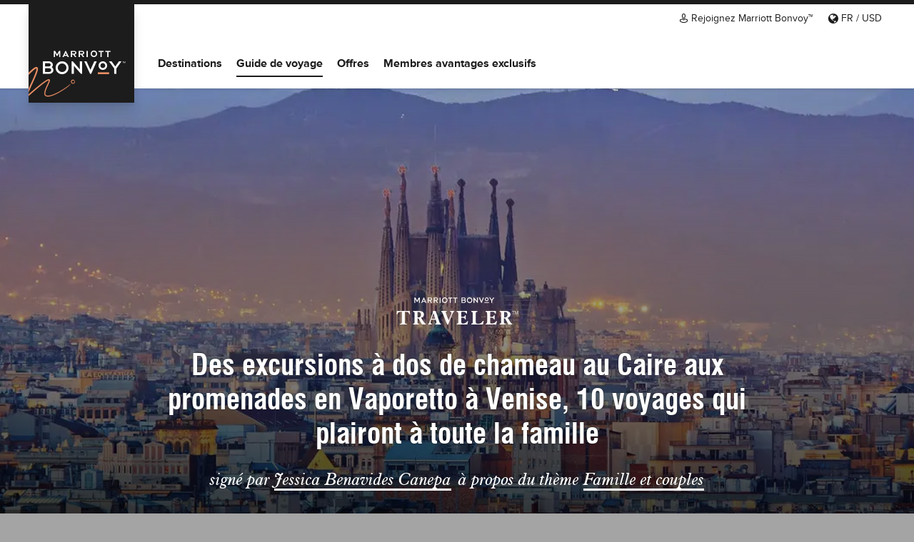

--- FILE ---
content_type: text/html; charset=UTF-8
request_url: https://www.emea.marriott.com/fr/travel-tips/from-camelback-excursions-in-cairo-to-vaporetto-rides-in-venice-10-trips-the-whole-family-will-love
body_size: 17529
content:
<!DOCTYPE html>
<html lang="fr">

<head>
	<meta charset="utf-8" />
    <title>Organiser des vacances en famille - Marriott Bonvoy Traveler EMEA</title>
    <meta http-equiv="Content-Type" content="text/html; charset=UTF-8" />
    <meta http-equiv="X-UA-Compatible" content="IE=edge">
    <meta name="viewport" content="width=device-width, initial-scale=1.0, user-scalable=0, minimum-scale=1.0, maximum-scale=1.0">
    <meta name="csrf-token" content="SndXoAWD38V5CRsVZrH054cLqEacWOMmDrzlGYw5" />
	<meta name="description" content="Voyager avec des enfants est une expérience inoubliable et profondément gratifiante. Vous ne savez pas où partir ? Lisez nos idées de voyages en famille." /> 
			  <link rel="canonical" href="https://traveler.marriott.com/kid-friendly/10-family-vacations-europe-middle-east/" />
    	    <link rel="icon" href="https://www.emea.marriott.com/favicon.png" type="image/png" />
    <meta name="og:type" content="article" />
    <meta name="og:url" content="https://www.emea.marriott.com/fr/travel-tips/from-camelback-excursions-in-cairo-to-vaporetto-rides-in-venice-10-trips-the-whole-family-will-love" />
    <meta name="og:image" content="https://assets.micontenthub.com/traveloffers/travel-tips/plan-a-vacation-the-little-ones-will-love-in-barcelona--photo-getty-images-_Ol8dTEdET.jpg" />
	
	<link rel="preload" href="https://www.emea.marriott.com/css/fancy.slick.min.css" as="style">
    		<link rel="preload" href="https://www.emea.marriott.com/css/awesome.bootstrap.min.css" as="style">
		<link rel="preload" href="https://www.emea.marriott.com/css/style.css?v=25.0.1" as="style">
		<link rel="preload" href="https://www.emea.marriott.com/js/jquery.compact.min.js" as="script">
        <link rel="preload" href="https://www.emea.marriott.com/js/fancy.slick.min.js" as="script">
    <link rel="preload" href="https://www.emea.marriott.com/js/jquery.lazyloadxt.min.js" as="script">
    <link rel="preload" href="https://www.emea.marriott.com/js/bootstrap3-typeahead.min.js" as="script">
    <link rel="preload" href="https://www.emea.marriott.com/js/custom_scripts.js?v=25.0.1" as="script">
    
    <link href="https://www.emea.marriott.com/css/fancy.slick.min.css" rel="stylesheet" type="text/css" />
          <link href="https://www.emea.marriott.com/css/awesome.bootstrap.min.css?v=25.0.6" rel="stylesheet" type="text/css" />
     <link href="https://www.emea.marriott.com/css/style.css?v=25.0.6" rel="stylesheet" type="text/css" />
     <script src="https://www.emea.marriott.com/js/jquery.compact.min.js" type="text/javascript"></script>
    	
	    <link href="https://www.emea.marriott.com/css/mi-icon.css?v=25.0.1" rel="stylesheet" type="text/css" />
    <link href="https://www.emea.marriott.com/css/voyager.css?v=25.0.1" rel="stylesheet" type="text/css" />
    <script src="https://cdn.userway.org/widget.js" data-account="kbKF8B8VMC"></script>
     <!-- header script here -->
     <meta property='og:title' content="Des excursions à dos de chameau au Caire aux promenades en Vaporetto à Venise, 10 voyages qui plairont à toute la famille"/>
<meta property='og:description' content='En vous organisant à l’avance, vos vacances familiales parfaites ne sont qu’à quelques heures d’avion. Laissez-vous séduire par ces 10 idées de voyages adaptés aux enfants et préparez-vous à faire un voyage mémorable et instagrammable, que toute votre tribu va adorer.'/>

<script type="application/ld+json">
  {
    "@context": "https://schema.org",
    "@type": "NewsArticle",
    "headline": "Des excursions à dos de chameau au Caire aux promenades en Vaporetto à Venise, 10 voyages qui plairont à toute la famille",
    "image": ["https://assets.micontenthub.com/traveloffers/traveler-editorials/des-excursions-a-dos-de-chameau-au-caire-aux-promenades-en-vaporetto-a-venise-10-voyages-qui-plairont-a-toute-la-famille/PlanavacationthelittleoneswillloveinBarcelonaPhotoGettyImages_ep-FlMDn4.jpg"],
    "datePublished": "2024-10-02",
    "dateModified": "2024-10-02",
    "author": [{"@type":"Person","name":"Jessica Benavides Canepa","url":"https://www.emea.marriott.com/travel-tips?author=jessica-benavides-canepa"}],
    "publisher": {
      "@type": "Organization",
      "name": "Marriott Bonvoy Traveler EMEA",
      "url": "https://www.emea.marriott.com/en/travel-tips",
      "logo": {
        "@type": "ImageObject",
        "url": "https://assets.micontenthub.com/traveloffers/Updated_Official_Traveler_%20Logo_Black_M6dlN43xi.svg"
      }
    }
  }

</script>
<script async src="//optimizely-cmp-analytics.com/analytics.js"></script> 
<script>   
window.optiCmpAnalytics = window.optiCmpAnalytics || function() { (window.optiCmpAnalytics.q = window.optiCmpAnalytics.q || []).push(arguments) }   
optiCmpAnalytics('init','5c6b55bd1d3b4f6d92c56abf72c4ffb5','G-N11WJ6K7L8','GTM-WQ88PXXK');   
optiCmpAnalytics('setLocale', 'fr');   
optiCmpAnalytics('pageview'); 
</script>
        <!-- Google Tag Manager -->
        <script>
            (function (w, d, s, l, i) {
                w[l] = w[l] || []; w[l].push({
                    'gtm.start':
                        new Date().getTime(), event: 'gtm.js'
                }); var f = d.getElementsByTagName(s)[0],
                    j = d.createElement(s), dl = l != 'dataLayer' ? '&l=' + l : ''; j.async = true; j.src =
                        'https://www.googletagmanager.com/gtm.js?id=' + i + dl; f.parentNode.insertBefore(j, f);
            })(window, document, 'script', 'dataLayer', 'GTM-WQKZC9L');</script>
        <!-- End Google Tag Manager -->
        
        <!-- Adobe Pixel Code -->
        <script src="//assets.adobedtm.com/launch-EN3963523be4674e5591a9c4d516697352.min.js" async></script>
        <!-- Adobe Pixel Code -->
    
    <script type="text/javascript">
         
        $.ajaxSetup({
            headers: {
                'X-CSRF-TOKEN': $('meta[name="csrf-token"]').attr('content')
            }
        });
          </script>
	
     

<script>(window.BOOMR_mq=window.BOOMR_mq||[]).push(["addVar",{"rua.upush":"false","rua.cpush":"false","rua.upre":"false","rua.cpre":"true","rua.uprl":"false","rua.cprl":"false","rua.cprf":"false","rua.trans":"SJ-da694219-80c8-4c5c-a19f-eaf0cdcf8354","rua.cook":"true","rua.ims":"false","rua.ufprl":"false","rua.cfprl":"true","rua.isuxp":"false","rua.texp":"norulematch","rua.ceh":"false","rua.ueh":"false","rua.ieh.st":"0"}]);</script>
                              <script>!function(a){var e="https://s.go-mpulse.net/boomerang/",t="addEventListener";if("False"=="True")a.BOOMR_config=a.BOOMR_config||{},a.BOOMR_config.PageParams=a.BOOMR_config.PageParams||{},a.BOOMR_config.PageParams.pci=!0,e="https://s2.go-mpulse.net/boomerang/";if(window.BOOMR_API_key="GSMGR-MW8VK-AW8QF-45R4Z-36WW7",function(){function n(e){a.BOOMR_onload=e&&e.timeStamp||(new Date).getTime()}if(!a.BOOMR||!a.BOOMR.version&&!a.BOOMR.snippetExecuted){a.BOOMR=a.BOOMR||{},a.BOOMR.snippetExecuted=!0;var i,_,o,r=document.createElement("iframe");if(a[t])a[t]("load",n,!1);else if(a.attachEvent)a.attachEvent("onload",n);r.src="javascript:void(0)",r.title="",r.role="presentation",(r.frameElement||r).style.cssText="width:0;height:0;border:0;display:none;",o=document.getElementsByTagName("script")[0],o.parentNode.insertBefore(r,o);try{_=r.contentWindow.document}catch(O){i=document.domain,r.src="javascript:var d=document.open();d.domain='"+i+"';void(0);",_=r.contentWindow.document}_.open()._l=function(){var a=this.createElement("script");if(i)this.domain=i;a.id="boomr-if-as",a.src=e+"GSMGR-MW8VK-AW8QF-45R4Z-36WW7",BOOMR_lstart=(new Date).getTime(),this.body.appendChild(a)},_.write("<bo"+'dy onload="document._l();">'),_.close()}}(),"".length>0)if(a&&"performance"in a&&a.performance&&"function"==typeof a.performance.setResourceTimingBufferSize)a.performance.setResourceTimingBufferSize();!function(){if(BOOMR=a.BOOMR||{},BOOMR.plugins=BOOMR.plugins||{},!BOOMR.plugins.AK){var e="true"=="true"?1:0,t="cookiepresent",n="clooe4axhwyk22lrar4a-f-c9203faeb-clientnsv4-s.akamaihd.net",i="false"=="true"?2:1,_={"ak.v":"39","ak.cp":"1067834","ak.ai":parseInt("635108",10),"ak.ol":"0","ak.cr":8,"ak.ipv":4,"ak.proto":"h2","ak.rid":"27e8310e","ak.r":47376,"ak.a2":e,"ak.m":"dscx","ak.n":"essl","ak.bpcip":"18.220.226.0","ak.cport":39334,"ak.gh":"23.200.85.105","ak.quicv":"","ak.tlsv":"tls1.3","ak.0rtt":"","ak.0rtt.ed":"","ak.csrc":"-","ak.acc":"","ak.t":"1769014392","ak.ak":"hOBiQwZUYzCg5VSAfCLimQ==0b6LuxrYpJa9qU7hUKlv/7CFZmnpz6JTHiUEAc3dMXR7/Q5IrRNXMvpX0WEBvyK4rtREBii32cf3YUN42OaoT7VyjCM9RxpFxoWTEdCpkbQCb1K/ixpSUkdG2B7tUL7DTvHoldiYsUxHg2sW9Cvw/1Wycz9I/wjBIJofY76lulRsjkk4yX/FeNqadhPJptHY291/gXkXryKlbaGTWKLH5rbg7Zm5LqEP6N3DUtTz4GdVf7xJovq9i0eQGaiMlv21g9iZZxsfHI1ZuGIVcOvohfS6uO3+siid2o7dkAg1WMOr/BrHtPnmYMwdBudDRbiGrGYcn9OXeaoA4/PWU//1z6GxLbKgW/BQ9GCFLrO5VtMyoRxFdige3+wEZw9mthJ8w5vxpNJ1DltGgMmv8avApIhOIz0D7SA6EbuVAHCEf4w=","ak.pv":"43","ak.dpoabenc":"","ak.tf":i};if(""!==t)_["ak.ruds"]=t;var o={i:!1,av:function(e){var t="http.initiator";if(e&&(!e[t]||"spa_hard"===e[t]))_["ak.feo"]=void 0!==a.aFeoApplied?1:0,BOOMR.addVar(_)},rv:function(){var a=["ak.bpcip","ak.cport","ak.cr","ak.csrc","ak.gh","ak.ipv","ak.m","ak.n","ak.ol","ak.proto","ak.quicv","ak.tlsv","ak.0rtt","ak.0rtt.ed","ak.r","ak.acc","ak.t","ak.tf"];BOOMR.removeVar(a)}};BOOMR.plugins.AK={akVars:_,akDNSPreFetchDomain:n,init:function(){if(!o.i){var a=BOOMR.subscribe;a("before_beacon",o.av,null,null),a("onbeacon",o.rv,null,null),o.i=!0}return this},is_complete:function(){return!0}}}}()}(window);</script></head>

<body class="" data-spy="scroll" data-target=".stickyTab" data-offset="220">
    <!-- <div class="preLoader">
        <div class="preLoaderContent">
            <i class="fa fa-spinner fa-pulse fa-5x fa-fw" aria-hidden="true"></i>
        </div>
    </div> -->
	<!-- Google Tag Manager (noscript) -->
    <noscript>
        <iframe src="https://www.googletagmanager.com/ns.html?id=GTM-WQKZC9L"
                height="0" width="0" style="display:none;visibility:hidden"></iframe>
    </noscript>
    <!-- End Google Tag Manager (noscript) -->
   

    <div class="container-fluid">

        <!-- HEADER area starts here -->
      
        <div id="pageHeader" class="row d-block">
    
    <div class="container">
        <div class="row">
            <div class="col-sm-12">

                <nav class="navbar navbar-expand-lg p-0">
                    <div class="topNavigation">
                        <ul class="list-inline">
			
                            
                            <li class="list-inline-item">
                                <a id="Top_Join_Now_FR" href="javascript:void(0)" class="joinnow" data-toggle="modal" data-target="#bonvoyenrollment"><i class="icon-Icon-Account"></i> <span class="d-none d-sm-inline-block">Rejoignez Marriott Bonvoy™</span><span class="d-inline-block d-sm-none">Inscrivez-vous</span> </a>
                            </li>
                            
                            <li class="list-inline-item position-relative"><a href="javascript:;" id="changeLocale" data-toggle="collapse" data-target="#languageCurrency"><i class="icon-Icon-Globe"></i> FR / USD   </a>
                                <form id="changeCurrency" method="post" action="https://www.emea.marriott.com/changeCurrency">
                                  <input type="hidden" id="currencyToken" name="_token" value="SndXoAWD38V5CRsVZrH054cLqEacWOMmDrzlGYw5" /> 
                                  <input type="hidden" name="path" value="/fr/travel-tips/from-camelback-excursions-in-cairo-to-vaporetto-rides-in-venice-10-trips-the-whole-family-will-love" />
                                  <div class="rounded collapse" id="languageCurrency">
                                    <div class="form-group">
                                        <label>Langue</label>
                                        <select class="selectpicker form-control globe-icon" name="locale" data-style="btn-outline-secondary">
                                                                                         <option value="ar"  >اَلْعَرَبِيَّةُ‎</option>
                                                                                      <option value="da"  >dansk</option>
                                                                                      <option value="el"  >Ελληνικά</option>
                                                                                      <option value="en"  >English</option>
                                                                                      <option value="es"  >Español</option>
                                                                                      <option value="fi"  >Suomi</option>
                                                                                      <option value="fr" selected >Français</option>
                                                                                      <option value="it"  >Italiano</option>
                                                                                      <option value="nl"  >Nederlands</option>
                                                                                      <option value="no"  >norsk</option>
                                                                                      <option value="pl"  >Polski</option>
                                                                                      <option value="ru"  >русский язык</option>
                                                                                      <option value="sv"  >svenska</option>
                                                                                      <option value="tr"  >Türkçe</option>
                                                                                 </select>
                                    </div>
                                    <div class="form-group m-0">
                                        <label>Devise</label>
                                        <select class="selectpicker form-control currency-icon" name="currency">
                                                                                         <option value="35"  >Couronne danoise (DKK)</option>
                                                                                      <option value="99"  >Couronne norvégienne (NOK)</option>
                                                                                      <option value="134"  >Couronne suédoise (SEK)</option>
                                                                                      <option value="9"  >Dinar de Bahreïn (BHD)</option>
                                                                                      <option value="62"  >Dinar jordanien (JOD)</option>
                                                                                      <option value="66"  >Dinar koweïtien (KWD)</option>
                                                                                      <option value="146"  >Dirham émirati (AED)</option>
                                                                                      <option value="152" selected >Dollar américain (USD)</option>
                                                                                      <option value="45"  >Euro (EUR)</option>
                                                                                      <option value="135"  >Franc suisse (CHF)</option>
                                                                                      <option value="42"  >Livre égyptienne (EGP)</option>
                                                                                      <option value="166"  >Livre libanise (LBP)</option>
                                                                                      <option value="107"  >Livre Sterling (GBP)</option>
                                                                                      <option value="111"  >Rand sud-africain (ZAR)</option>
                                                                                      <option value="164"  >Rial omani (OMR)</option>
                                                                                      <option value="109"  >Rial qatari (QAR)</option>
                                                                                      <option value="120"  >Riyal saoudien (SAR)</option>
                                                                                      <option value="117"  >Rouble russe (RUB)</option>
                                                                                      <option value="165"  >Roupie mauricienne (MUR)</option>
                                                                                 </select>
                                    </div>
                                    <div class="form-group">
                                       <input type="submit"  class="btn btnPrimary btn-block mt-3" value="Envoyer" />
                                    </div>
                                   
                                </div>
                                    </form>
                            </li>
                           <!-- <li class="list-inline-item d-none d-md-inline-block"><a href="https://www.emea.marriott.com/en/travel-tips/from-camelback-excursions-in-cairo-to-vaporetto-rides-in-venice-10-trips-the-whole-family-will-love" ><span class="fa fa-globe"></span> العربيّة  </a></li>-->
						<!--<li class="list-inline-item d-none d-md-inline-block"><a href="javascript:;" data-toggle="modal" data-target="#languageSelection"><i class="icon-Icon-Globe"></i> Français </a></li> -->	
                        </ul>
                    </div>

                    <div class="navbar-header">

                        <button type="button" class="navbar-toggle" data-toggle="collapse" data-target="#myNavbar">
                        <i class="icon-uniE00C" aria-hidden="true"></i>
</button>
                       <a class="pageMLogo" href="https://www.emea.marriott.com/fr" alt="Marriott Bonvoy™ Logo" title=" Découvrez votre prochaine destination avec Marriott Bonvoy™">
                                    <div class="svgLogo">
                                    <i class="fac-signature"><span class="path1"></span><span class="path2"></span><span class="path3"></span></i>
                                    <i class="fac-bonvoy"></i>
                                    </div>
                        </a>
                    </div>
                    <div class="collapse navbar-collapse" id="myNavbar">
                        <ul class="nav navbar-nav">
                            <!-- <li><a href="https://www.emea.marriott.com/fr/hotels" class="nav-link ">Rechercher et réserver</a></li> -->
                            <li>
                                <a href="https://www.emea.marriott.com/fr/destinations" class="">Destinations</a>     
                            </li>
                                                            <li> <a href="https://www.emea.marriott.com/fr/travel-tips" class=" active ">Guide de voyage</a>     
                                                        </li>
							
							<li><a href="https://www.emea.marriott.com/fr/offers" class="">Offres</a></li>
                            <li><a href="https://www.emea.marriott.com/fr/offers/marriott-bonvoy" class="">Membres avantages exclusifs</a></li>

                        </ul>



                        <div class="bottomNavigation d-lg-none">
                            <ul class="list-inline">
                                <li><a href="javascript:;" data-toggle="modal" data-target="#languageSelection">Français</a></li>
                            </ul>
                        </div>

                    </div>

                </nav>
            </div>
        </div>

        <div class="clearfix"></div>

    </div>

</div>
<div class="bgFixedOverlay"></div>
<div class="localeOverlay"></div>
   
        <!-- PAGE CONTENT area starts here -->
        
    
    <!-- PAGE CONTENT area starts here -->
    <div class="row d-block">
        <ul class="articleSlider slideHFull" dir="">
                            <li>
                                        <div class="slideElement fullHeight" style="background-image:url('https://assets.micontenthub.com/traveloffers/traveler-editorials/des-excursions-a-dos-de-chameau-au-caire-aux-promenades-en-vaporetto-a-venise-10-voyages-qui-plairont-a-toute-la-famille/PlanavacationthelittleoneswillloveinBarcelonaPhotoGettyImages_ep-FlMDn4.jpg?tr=h-500,w-1366')">
                        <div class="narrow-container d-flex text-center">
                            <div class="mt-auto mx-auto">
                                <a href="https://www.emea.marriott.com/fr/travel-tips"><img src="https://assets.micontenthub.com/traveloffers/Updated_Official_Traveler_%20Logo_White_zJiczEC-J%202_b7oOUTE3M.svg?tr=w-300" class="articleBannerLogo d-inline-block mx-auto mb-2" /></a>
                                <h1 class="my-4">Des excursions à dos de chameau au Caire aux promenades en Vaporetto à Venise, 10 voyages qui plairont à toute la famille</h1>
                                <h4 class="aldine mb-0 mb-md-3 text-white"><span class="text-nowrap">signé par</span> 
                                                                            <a href="https://www.emea.marriott.com/fr/travel-tips?author=jessica-benavides-canepa" class="underlined text-white">Jessica Benavides Canepa</a> 
                                                                        <div class="d-inline ml-1">
                                    
                                                                                                                        <span class="text-nowrap">à propos du thème <a href="https://www.emea.marriott.com/fr/travel-tips?theme=family-couples" class="underlined text-white">Famille et couples</a> </span>
                                                                                                                </div>
                                </h4>
                                <div class="d-block d-md-lg">
                                <span href="javacript:void(0)" class="scrollToContent" onclick="window.scrollTo({top: $('.articleSliderTitle').offset().top-60, behavior: 'smooth'});"></span>
                                </div>

                            </div>
                        </div>
                        <div class="bgBottomGradient"></div>
                    </div>
                </li>
                    </ul>
    </div>

        <div class="articleSliderTitle mt-3 mt-md-0">
            <div>     
                <div class="narrow-container text-center articleCaption px-3">
                    Plan a vacation the little ones will love in Barcelona. (Photo: Getty Images)
                </div>
            </div>
    </div>
        
    <div class="row mt-5">
        <div class="col">
            <div class="container articleContent narrow-container"> 
                <blockquote class="blockquote mb-5">
                    <p>En vous organisant à l’avance, vos vacances familiales parfaites ne sont qu’à quelques heures d’avion. Laissez-vous séduire par ces 10 idées de voyages adaptés aux enfants et préparez-vous à faire un voyage mémorable et instagrammable, que toute votre tribu va adorer.</p>
                </blockquote>
                <h2>Barcelone, Espagne</h2><p>À Barcelone, toute la famille peut découvrir le monde marin dans l’espace interactif dédié aux enfants de L’Aquàrium Explora!. Vous pourrez aussi associer architecture et nature avec les structures fantaisistes du Park Güell de Gaudí ou assister à un spectacle haut en couleur à la Fontaine Magique.</p><p>Au Méridien Ra Beach Hotel &amp; Spa, sur le front de mer, deux clubs pour enfants permettent aux petits de choisir entre des ateliers de musique, de danse et d’art, tandis que les jeunes de 11 à 17 ans peuvent participer à des cours de photographie, de kayak, de paddle et de volley-ball.</p><h2>Venise, Italie</h2><img src="https://assets.micontenthub.com/traveloffers/traveler-editorials/des-excursions-a-dos-de-chameau-au-caire-aux-promenades-en-vaporetto-a-venise-10-voyages-qui-plairont-a-toute-la-famille/canaldeveniseavecdesbateaux_-PxrkfP9w.jpg" alt="canal de venise avec des bateaux"/><h6>Naviguez en Vaporetto à Venise. (Photo : Shutterstock)</h6><p>Divertissez vos enfants en comptant les légendaires statues de lion ailé de la ville, en explorant l’immense labyrinthe de la Villa Pisani, ou avec une croisière en Vaporetto sur le Grand Canal en direction de la très célèbre place Saint-Marc de Venise.</p><p>Pour vous détendre, faites un saut dans la piscine du JW Marriott Venice Resort &amp; Spa, où les petits peuvent s’éclabousser dans les fontaines et construire des châteaux de briques en mousse, profitez d’une promenade dans les jardins luxuriants ou réservez un cours de pâtisserie pour enfants.</p><h2>Lille, France</h2><p>Au cœur du centre historique de Lille, le parc de loisirs Cita Parc propose des manèges à thème et des montagnes russes pour tous les âges, des tout-petits aux préadolescents. Juste à côté, le zoo de la ville héberge des singes, des lémuriens et des perroquets. De l’autre côté du canal, le théâtre de marionnettes ravit les enfants d’avril à octobre.</p><p>Visitez ces lieux touristiques à votre guise lors de votre séjour au très branché Moxy Lille City, qui dispose d’un salon spacieux équipé de jeux, de collations 24 h/24 et 7 j/7 et d’un baby-foot.</p><h2>Costa Navarino, Grèce</h2><p>Pour des vacances tout compris qui plairont même aux tout-petits, The Westin Resort, Costa Navarino propose des activités uniques pour chaque membre de la famille. Les plus petits peuvent participer à des jeux sensoriels au Cocoon Care Center, tandis que les enfants âgés de 4 à 12 ans peuvent jouer aux pirates, anciens Messéniens ou explorateurs au club Sand Castle. L’Aqua Park complète le tout avec trois toboggans aquatiques et une piscinechauffée en saison.</p><h2>Londres, Royaume-Uni</h2><img src="https://assets.micontenthub.com/traveloffers/traveler-editorials/des-excursions-a-dos-de-chameau-au-caire-aux-promenades-en-vaporetto-a-venise-10-voyages-qui-plairont-a-toute-la-famille/leTowerBridgedeLondresaucrpuscule_eUczWI5p7.jpg" alt="le Tower Bridge de Londres au crépuscule"/><h6>Explorez les lieux incontournables de Londres. (Photo : Shutterstock)</h6><p>Situé à proximité des plus célèbres attractions de Londres adaptées aux enfants, comme le London Eye, Buckingham Palace, l’aquarium Sea Life et Big Ben, le London Marriott Hotel County Hall est le point de départ idéal pour un séjour mémorable outre-Manche. En plus de la piscine intérieure et du petit-déjeuner copieux, les enfants seront traités en VIP avec des peluches gratuites, des équipements de luxe et des chambres familiales spacieuses.</p><h2>Sopot, Pologne</h2><p>Avec ses 4,5 km de plages de sable et de douces vagues ondulantes, il n’est pas étonnant que Sopot soit reconnue pour ses activités de bord de mer. Vous aurez l’embarras du choix entre les promenades à vélo le long du littoral, les randonnées en forêt et la planche à voile, sans oublier la piscine, le buffet de style méditerranéen et la sélection de jeux vidéo du club pour enfants proposés par l’hôtel Sheraton Sopot Hotel, idéalement situé.</p><h2>Seychelles, Afrique de l’Est</h2><p>Envie d’une escapade romantique ? Avec sa sélection d’activités pour enfants et son service de garde d’enfants 24 heures sur 24, le North Island, un resort The Luxury Collection, Seychelles, a pensé à vous.</p><p>Vos enfants profiteront autant que vous des vacances avec des chasses au trésor de pirates, des activités artistiques et manuelles, des jeux de dominos géants et même des cours de fabrication de pizzas. Pour des aventures personnalisées au paradis, inscrivez les enfants au programme Beach Buddy.</p><h2>Dubaï, Émirats arabes unis</h2><img src="https://assets.micontenthub.com/traveloffers/traveler-editorials/des-excursions-a-dos-de-chameau-au-caire-aux-promenades-en-vaporetto-a-venise-10-voyages-qui-plairont-a-toute-la-famille/dromadairessurlesableavecDubaenarrire-plan_EFX0cKGpe.jpg" alt="dromadaires sur le sable avec Dubaï en arrière-plan"/><h6>Découvrez les merveilles de Dubaï. (Photo : Getty Images)</h6><p>Rendez-vous sur la plage de Jumeirah, sans doute l’une des attractions familiales les plus populaires de Dubaï, le matin ou en début de soirée pour éviter la chaleur torride du désert.</p><p>Le Royal Méridien Beach Resort &amp; Spa offre un accès direct à de nombreuses activités nautiques, comme le jet-ski et le parachute ascensionnel, ainsi qu’une aire de jeux et des aires de pique-nique en bord de plage. De retour au resort, profitez de trois piscines à température contrôlée et d’un club pour enfants proposant des activités créatives comme de la sculpture.</p><h2>Le Caire, Égypte</h2><p>Le concierge du JW Marriott Hotel Cairo peut vous aider à organiser des activités ludiques pour toute la famille : visiter les pyramides de Gizeh à dos de chameau, naviguer sur le Nil à bord de felouques en bois ou même en apprendre davantage sur les momies au Pharaonic Village !</p><p>Pour un moment de détente, profitez tous ensemble du parc aquatique du resort, de la piscine chauffée, du club d’arcade pour enfants et du golf adapté à tous les âges.</p><h2>Mascate, Oman</h2><p>Avec son parc aquatique, sa mini tyrolienne et son programme quotidien d’activités adaptées aux enfants, l’Al Bustan Palace, un hôtel Ritz-Carlton, pourrait bien être le lieu idéal à Oman dont votre famille a besoin après une journée d’exploration dans la nature environnante. Vous pourrez participer à de nombreuses activités telles que le ramassage de coquillages, les cours de natation, l’aquagym et les soirées cinéma. Pour une soirée pyjama inoubliable, les enfants peuvent profiter d’une tente pirate ou princesse installée dans leur chambre avec des décorations personnalisées, des jouets et une histoire du soir.</p><p><br/><br/><br/><br/></p>
                
                                <img alt="" class="nc_pixel" height="1" src="https://pixel.welcomesoftware.com/px.gif?key=YXJ0aWNsZT02MDdjMWYwZTIzY2E0ZTNlYjUwMjA5MjllYWI0YmQ2ZQ==" width="1"/>
                                                                <p><strong>Date de publication:</strong>&nbsp;Octobre 02, 2024</p>            
                                                                
                                                                        <p><strong>Article Tags:</strong>&nbsp;
                                                                                <span class="underlined">Barcelone</span> ,  
                                                                                <span class="underlined"> Caire</span> ,  
                                                                                <span class="underlined"> Costa Navarino</span> ,  
                                                                                <span class="underlined"> Dubaï</span> ,  
                                                                                <span class="underlined"> Égypte</span> ,  
                                                                                <span class="underlined"> France</span> ,  
                                                                                <span class="underlined"> Grèce</span> ,  
                                                                                <span class="underlined"> Italie</span> ,  
                                                                                <span class="underlined"> Lille</span> ,  
                                                                                <span class="underlined"> Londres</span> ,  
                                                                                <span class="underlined"> Mascate</span> ,  
                                                                                <span class="underlined"> Oman</span> ,  
                                                                                <span class="underlined"> Pologne</span> ,  
                                                                                <span class="underlined"> Seychelles</span> ,  
                                                                                <span class="underlined"> Sopot</span> ,  
                                                                                <span class="underlined"> Espagne</span> ,  
                                                                                <span class="underlined"> Émirats Arabes Unis</span> ,  
                                                                                <span class="underlined"> Venise</span>  
                                            </p>
                 
            </div>
        </div>
        <div class="col-auto stickyContainer">  
            <div class="sticky-top">
                <div class="position-relative socialShareHolder">
                                                    <div class="btn-group">
                        <a href="javascript:void(0)" class="dropdown-toggle shareBtn" data-toggle="dropdown" aria-expanded="false">
                            <img src="https://www.emea.marriott.com/images/share.svg" alt="Share" width="24" style="margin-top:-2px; margin-left:-2px" />
                        </a>
                        <div class="dropdown-menu dropdown-menu-right">
                            
                            <a class="dropdown-item" href="https://www.facebook.com/sharer/sharer.php?u=https://www.emea.marriott.com/fr/travel-tips/from-camelback-excursions-in-cairo-to-vaporetto-rides-in-venice-10-trips-the-whole-family-will-love&t=Des+excursions+%C3%A0+dos+de+chameau+au+Caire+aux+promenades+en+Vaporetto+%C3%A0+Venise%2C+10+voyages+qui+plairont+%C3%A0+toute+la+famille" target="_blank"><span class="icon icon-social-facebook"></span></a>
                            <a class="dropdown-item" href="http://www.linkedin.com/shareArticle?mini=true&url=https://www.emea.marriott.com/fr/travel-tips/from-camelback-excursions-in-cairo-to-vaporetto-rides-in-venice-10-trips-the-whole-family-will-love&title=Des+excursions+%C3%A0+dos+de+chameau+au+Caire+aux+promenades+en+Vaporetto+%C3%A0+Venise%2C+10+voyages+qui+plairont+%C3%A0+toute+la+famille" target="_blank"><span class="icon-social-linked-in"></span></a>
                            <a class="dropdown-item" href="http://pinterest.com/pin/create/button/?url=https://www.emea.marriott.com/fr/travel-tips/from-camelback-excursions-in-cairo-to-vaporetto-rides-in-venice-10-trips-the-whole-family-will-love&media=https://assets.micontenthub.com/traveloffers/traveler-editorials/des-excursions-a-dos-de-chameau-au-caire-aux-promenades-en-vaporetto-a-venise-10-voyages-qui-plairont-a-toute-la-famille/PlanavacationthelittleoneswillloveinBarcelonaPhotoGettyImages_ep-FlMDn4.jpg&description=Des+excursions+%C3%A0+dos+de+chameau+au+Caire+aux+promenades+en+Vaporetto+%C3%A0+Venise%2C+10+voyages+qui+plairont+%C3%A0+toute+la+famille" target="_blank"><span class="icon-social-pintrest"></span></a>
                            <a class="dropdown-item" href="https://api.whatsapp.com/send?text=Hey! Love this article from Marriott Bonvoy Traveler: https://www.emea.marriott.com/fr/travel-tips/from-camelback-excursions-in-cairo-to-vaporetto-rides-in-venice-10-trips-the-whole-family-will-love" data-action="share/whatsapp/share" target="_blank"><span class="fa fa-whatsapp"></span></a>
                            <a class="dropdown-item" style="padding-top:8px" href="fb-messenger://share/?link=https://www.emea.marriott.com/fr/travel-tips/from-camelback-excursions-in-cairo-to-vaporetto-rides-in-venice-10-trips-the-whole-family-will-love&title=Des+excursions+%C3%A0+dos+de+chameau+au+Caire+aux+promenades+en+Vaporetto+%C3%A0+Venise%2C+10+voyages+qui+plairont+%C3%A0+toute+la+famille" target="_blank"><span class="icon-social-facebook-messenger"></span></a>
                            <a class="dropdown-item" style="padding-top:8px" href="mailto:?subject=Article from Marriott Bonvoy Traveler&body=Hey! Love this article from Marriott Bonvoy Traveler: https://www.emea.marriott.com/fr/travel-tips/from-camelback-excursions-in-cairo-to-vaporetto-rides-in-venice-10-trips-the-whole-family-will-love" target="_blank"><img src="https://www.emea.marriott.com/images/mail.svg" alt="Share via email" width="24" /></a>
                        </div>
                      </div>
                      
                    

                </div>
            </div>
        </div>
    </div>
    <div class="container mt-3 mb-3 widthBorderBottom"></div>
    
            <div class="row mb-5">
            <div class="container">
                <h2 class="text-center">Où séjourner</h2>
                <div class="row articlePropertiesSlider arrowOutside" dir="">
                    <div class="col">
                <div class="propertyCardView">
                    <div class="rectangleBox75">
                        <div class="bg-cover-absolute grow" data-bg="https://cache.marriott.com/is/image/marriotts7prod/jw-caijw-jw-brand-pic-24038:Wide-Hor?tr=w-520,h-315"></div>
                    </div>
                    <aside>
                        <h5 data-original-title="JW Marriott Hotel Cairo" data-toggle="tooltip">
                            JW Marriott Hotel Cairo
                        </h5>
                        <small class="location">Le Caire, Égypte</small>
                        <div class="content">
                                                        Luxueux hôtel d’aéroport au Caire avec spa, parcours de golf, parc aquatique et restauration de qualité exceptionnelle.
                                                    </div>
                                                
                    </aside>
                    <div class="cta">
                                                                            <a id="destination_detail_hotellist_CAIJW_fr" title="Réservez -  JW Marriott Hotel Cairo" class="btn btnPrimary hotellist" href="javascript:;" onclick="GotoBookNow('fr','CAIJW');">
                            Réservez
                            </a>
                        
                                                <span class="price">
                        à partir de
                        <strong id="Price_274">274 </strong>
                        <label class="globalCurrency"></label> USD / nuit
                        </span>
                                            </div>
                </div>
            </div>
                    <div class="col">
                <div class="propertyCardView">
                    <div class="rectangleBox75">
                        <div class="bg-cover-absolute grow" data-bg="https://cache.marriott.com/is/image/marriotts7prod/jw-vcejw-jw-roseto-entrance-19744-62059:Wide-Hor?tr=w-520,h-315"></div>
                    </div>
                    <aside>
                        <h5 data-original-title="JW Marriott Venice Resort &amp; Spa" data-toggle="tooltip">
                            JW Marriott Venice Resort &amp; Spa
                        </h5>
                        <small class="location">Venise, Italie</small>
                        <div class="content">
                                                        Resort de luxe cinq étoiles sur une île privée de Venise, avec spa, restaurant et équipements exceptionnels.
                                                    </div>
                                                
                    </aside>
                    <div class="cta">
                                                                            <a id="destination_detail_hotellist_VCEJW_fr" title="Réservez -  JW Marriott Venice Resort &amp; Spa" class="btn btnPrimary hotellist" href="javascript:;" onclick="GotoBookNow('fr','VCEJW');">
                            Réservez
                            </a>
                        
                                                <span class="price">
                        à partir de
                        <strong id="Price_452">452 </strong>
                        <label class="globalCurrency"></label> USD / nuit
                        </span>
                                            </div>
                </div>
            </div>
                    <div class="col">
                <div class="propertyCardView">
                    <div class="rectangleBox75">
                        <div class="bg-cover-absolute grow" data-bg="https://cache.marriott.com/content/dam/marriott-renditions/REUMD/reumd-exterior-9619-hor-wide.jpg?tr=w-520,h-315"></div>
                    </div>
                    <aside>
                        <h5 data-original-title="Le Méridien Ra Beach Hotel &amp; Spa" data-toggle="tooltip">
                            Le Méridien Ra Beach Hotel &amp; Spa
                        </h5>
                        <small class="location">El Vendrell, Espagne</small>
                        <div class="content">
                                                        Réservez votre escapade méditerranéenne au Méridien Ra Beach Hotel &amp; Spa, un hôtel de luxe cinq étoiles en Espagne
                                                    </div>
                                                
                    </aside>
                    <div class="cta">
                                                                            <a id="destination_detail_hotellist_REUMD_fr" title="Réservez -  Le Méridien Ra Beach Hotel &amp; Spa" class="btn btnPrimary hotellist" href="javascript:;" onclick="GotoBookNow('fr','REUMD');">
                            Réservez
                            </a>
                        
                                                <span class="price">
                        à partir de
                        <strong id="Price_193">193 </strong>
                        <label class="globalCurrency"></label> USD / nuit
                        </span>
                                            </div>
                </div>
            </div>
                    <div class="col">
                <div class="propertyCardView">
                    <div class="rectangleBox75">
                        <div class="bg-cover-absolute grow" data-bg="https://cache.marriott.com/is/image/marriotts7prod/md-dxbbm-arabian-gulf-19656:Wide-Hor?tr=w-520,h-315"></div>
                    </div>
                    <aside>
                        <h5 data-original-title="Le Royal Méridien Beach Resort &amp; Spa" data-toggle="tooltip">
                            Le Royal Méridien Beach Resort &amp; Spa
                        </h5>
                        <small class="location">Dubaï, Émirats arabes unis</small>
                        <div class="content">
                                                        Le choix idéal pour des vacances à la plage, à la ville ou en famille à Dubaï.
                                                    </div>
                                                
                    </aside>
                    <div class="cta">
                                                                            <a id="destination_detail_hotellist_DXBBM_fr" title="Réservez -  Le Royal Méridien Beach Resort &amp; Spa" class="btn btnPrimary hotellist" href="javascript:;" onclick="GotoBookNow('fr','DXBBM');">
                            Réservez
                            </a>
                        
                                                <span class="price">
                        à partir de
                        <strong id="Price_356">356 </strong>
                        <label class="globalCurrency"></label> USD / nuit
                        </span>
                                            </div>
                </div>
            </div>
                    <div class="col">
                <div class="propertyCardView">
                    <div class="rectangleBox75">
                        <div class="bg-cover-absolute grow" data-bg="https://cache.marriott.com/content/dam/marriott-renditions/LONCH/lonch-exterior-1425-hor-wide.jpg?tr=w-520,h-315"></div>
                    </div>
                    <aside>
                        <h5 data-original-title="London Marriott Hotel County Hall" data-toggle="tooltip">
                            London Marriott Hotel County Hall
                        </h5>
                        <small class="location">Londres, Royaume-Uni</small>
                        <div class="content">
                                                        Hôtel luxueux dans l’ancienne mairie de Londres, avec centre de fitness, piscine et espaces évènementiels.
                                                    </div>
                                                
                    </aside>
                    <div class="cta">
                                                                            <a id="destination_detail_hotellist_LONCH_fr" title="Réservez -  London Marriott Hotel County Hall" class="btn btnPrimary hotellist" href="javascript:;" onclick="GotoBookNow('fr','LONCH');">
                            Réservez
                            </a>
                        
                                                <span class="price">
                        à partir de
                        <strong id="Price_390">390 </strong>
                        <label class="globalCurrency"></label> USD / nuit
                        </span>
                                            </div>
                </div>
            </div>
                    <div class="col">
                <div class="propertyCardView">
                    <div class="rectangleBox75">
                        <div class="bg-cover-absolute grow" data-bg="https://cache.marriott.com/content/dam/marriott-renditions/LILOX/lilox-exterior-9257-hor-wide.jpg?tr=w-520,h-315"></div>
                    </div>
                    <aside>
                        <h5 data-original-title="Moxy Lille City" data-toggle="tooltip">
                            Moxy Lille City
                        </h5>
                        <small class="location">Lille, France</small>
                        <div class="content">
                                                        Moxy à la rencontre de Lille : venez vous divertir à nos côtés !
                                                    </div>
                                                
                    </aside>
                    <div class="cta">
                                                                            <a id="destination_detail_hotellist_LILOX_fr" title="Réservez -  Moxy Lille City" class="btn btnPrimary hotellist" href="javascript:;" onclick="GotoBookNow('fr','LILOX');">
                            Réservez
                            </a>
                        
                                                <span class="price">
                        à partir de
                        <strong id="Price_110">110 </strong>
                        <label class="globalCurrency"></label> USD / nuit
                        </span>
                                            </div>
                </div>
            </div>
                    <div class="col">
                <div class="propertyCardView">
                    <div class="rectangleBox75">
                        <div class="bg-cover-absolute grow" data-bg="https://cache.marriott.com/content/dam/marriott-renditions/GDNSI/gdnsi-leisure-meet-business-5295-hor-wide.jpg?tr=w-520,h-315"></div>
                    </div>
                    <aside>
                        <h5 data-original-title="Sheraton Sopot Hotel" data-toggle="tooltip">
                            Sheraton Sopot Hotel
                        </h5>
                        <small class="location">Sopot, Pologne</small>
                        <div class="content">
                                                        Cet hôtel est situé en plein centre de Sopot et à proximité immédiate de la plage, à 30 minutes de l’aéroport de Gdansk et du centre-ville.
                                                    </div>
                                                
                    </aside>
                    <div class="cta">
                                                                            <a id="destination_detail_hotellist_GDNSI_fr" title="Réservez -  Sheraton Sopot Hotel" class="btn btnPrimary hotellist" href="javascript:;" onclick="GotoBookNow('fr','GDNSI');">
                            Réservez
                            </a>
                        
                                                <span class="price">
                        à partir de
                        <strong id="Price_123">123 </strong>
                        <label class="globalCurrency"></label> USD / nuit
                        </span>
                                            </div>
                </div>
            </div>
                    <div class="col">
                <div class="propertyCardView">
                    <div class="rectangleBox75">
                        <div class="bg-cover-absolute grow" data-bg="https://cache.marriott.com/is/image/marriotts7prod/klxwi-pool-9104:Wide-Hor?tr=w-520,h-315"></div>
                    </div>
                    <aside>
                        <h5 data-original-title="The Westin Resort, Costa Navarino" data-toggle="tooltip">
                            The Westin Resort, Costa Navarino
                        </h5>
                        <small class="location">Costa Navarino, Grèce</small>
                        <div class="content">
                                                        Détendez-vous, rechargez vos batteries et découvrez l’inspiration messénienne au Costa Navarino.
                                                    </div>
                                                
                    </aside>
                    <div class="cta">
                                                                            <a id="destination_detail_hotellist_KLXWI_fr" title="Réservez -  The Westin Resort, Costa Navarino" class="btn btnPrimary hotellist" href="javascript:;" onclick="GotoBookNow('fr','KLXWI');">
                            Réservez
                            </a>
                        
                                                <span class="price">
                        à partir de
                        <strong id="Price_396">396 </strong>
                        <label class="globalCurrency"></label> USD / nuit
                        </span>
                                            </div>
                </div>
            </div>
            </div>
                <div class="clearfix"></div>
            </div>
        </div>
    
            <div class="row">
            <div class="container">
                <h2 class="text-center">Articles correspondants</h2>
                <div class="row row-cols-1 row-cols-sm-2 row-cols-md-3 text-center justify-content-center">
                     
                        <div class="col px-5">
                            <div class="articleTile">
                                <div class="w-75 mx-auto mb-3">
                                                                        <div class="rectangleBox75">
                                        <div class="bg-cover-absolute grow" style="background-image: url('https://assets.micontenthub.com/traveloffers/travel-tips/immerse-yourself-amidst-lush-gardens-and-the-turquoise-sea-at-al-bustan-palace-a-ritz-carlton-hotel-oman-photo-marriott-international-_f5jVV9u9C.jpg?tr=w-1920%2Ccm-extract%3Ah-180%2Cw-300')"></div>
                                    </div>
                                </div>
                                                                                                                                <a href="https://www.emea.marriott.com/fr/travel-tips?theme=explore" class="underlined h6">Découverte</a> 
                                                                                                                                <p class="aldine lead">10 piscines spectaculaires de Santorin aux Seychelles pour des perspectives infinies et un calme parfait</p>
                                <a href="https://www.emea.marriott.com/fr/travel-tips/10-stunning-swimming-pools-from-santorini-to-the-seychelles" class="stretched-link"></a>
                            </div>
                        </div>
                     
                        <div class="col px-5">
                            <div class="articleTile">
                                <div class="w-75 mx-auto mb-3">
                                                                        <div class="rectangleBox75">
                                        <div class="bg-cover-absolute grow" style="background-image: url('https://assets.micontenthub.com/traveloffers/travel-tips/the-world-is-waiting-where-to-travel-in-2026-photo-getty-images-_fj9LEvq7GU.jpg?tr=w-1920%2Ccm-extract%3Ah-180%2Cw-300')"></div>
                                    </div>
                                </div>
                                                                                                                                <a href="https://www.emea.marriott.com/fr/travel-tips?theme=explore" class="underlined h6">Découverte</a> 
                                                                                                                                <p class="aldine lead">Le monde vous attend : les meilleures destinations de voyage en 2026</p>
                                <a href="https://www.emea.marriott.com/fr/travel-tips/the-world-is-waiting-where-to-travel-in-2026" class="stretched-link"></a>
                            </div>
                        </div>
                     
                        <div class="col px-5">
                            <div class="articleTile">
                                <div class="w-75 mx-auto mb-3">
                                                                        <div class="rectangleBox75">
                                        <div class="bg-cover-absolute grow" style="background-image: url('https://assets.micontenthub.com/traveloffers/travel-tips/20251024022335_HqI746Y7Qa.jpg?tr=w-1920%2Ccm-extract%3Ah-180%2Cw-300')"></div>
                                    </div>
                                </div>
                                                                                                                                <a href="https://www.emea.marriott.com/fr/travel-tips?theme=explore" class="underlined h6">Découverte</a> 
                                                                                                                                <p class="aldine lead">12 nouveaux hôtels pour vos prochains voyages
</p>
                                <a href="https://www.emea.marriott.com/fr/travel-tips/12-new-hotels-to-level-up-your-travel-plans" class="stretched-link"></a>
                            </div>
                        </div>
                                    </div>
            </div>
        </div>
        
    

        
    <script>
        $(document).ready(function(){
            $(window).scroll(function() {
                    if(parseInt($(this).scrollTop()) >= 500 && $(window).width()<767) { 
                        $('.flt-shareOpen').addClass('d-none'); 
                        $('.share').removeClass('open');
                    } else { 
                        $('.flt-shareOpen').removeClass('d-none');    
                        $('.share').addClass('open')    
                    } 
                    
                    // if($(window).width()<=767){
                        if($(".socialShareHolder").find(".btn-group.show").length>0){
                            $(".shareBtn").click();
                        }
                    // }
                });
            $('.flt-shareClick').click(function(e){
                if($('.flt-shareOpen').hasClass('d-none')){
                    $('.flt-shareOpen').removeClass('d-none'); 
                    $('.share').addClass('open')    
                }
                else{
                    $('.flt-shareOpen').addClass('d-none');
                    $('.share').removeClass('open')  
                }
            });

            

        });

        function initializeSliders(destroyFirst){
            $(".slideHFull .slideElement").css("height",$(window).height()-$("#pageHeader").innerHeight());
            
            if(destroyFirst){
                $('.articleSlider').slick('unslick');
                $('.articleSliderTitle').slick('unslick');
                $('.articlePropertiesSlider').slick('unslick');   
            }
            
            $('.articleSlider').not('.slick-initialized').slick({
                asNavFor:'.articleSliderTitle',
                infinite: true,
                autoplaySpeed: 5000,
                rtl: ($("html").attr('lang')=="ar") ? true : false,
                pauseOnFocus: false,
                dots: true,
                arrows: true,
                fade:true,
                autoplay:true,
                adaptiveHeight:true,
                prevArrow: $("html").attr("lang") == "ar" ?
                    '<a href="javascript:void(0);" class="btnPrev"><i class="fa fa-angle-right fa-2x" aria-hidden="true"></i></a>' :
                    '<a href="javascript:void(0);" class="btnPrev"><i class="fa fa-angle-left fa-2x" aria-hidden="true"></i></a>',
                nextArrow: $("html").attr("lang") == "ar" ?
                    '<a href="javascript:void(0);" class="btnNext"><i class="fa fa-angle-left fa-2x" aria-hidden="true"></i></a>' :
                    '<a href="javascript:void(0);" class="btnNext"><i class="fa fa-angle-right fa-2x" aria-hidden="true"></i></a>'
            });
        
            $('.articleSliderTitle').not('.slick-initialized').slick({
                asNavFor:'.articleSlider',
                infinite: true,
                autoplaySpeed: 5000,
                rtl: ($("html").attr('lang')=="ar") ? true : false,
                pauseOnFocus: false,
                dots: false,
                arrows: false,
                fade:true,
                autoplay:true,
                adaptiveHeight:true,
                prevArrow: $("html").attr("lang") == "ar" ?
                    '<a href="javascript:void(0);" class="btnPrev"><i class="fa fa-angle-right fa-2x" aria-hidden="true"></i></a>' :
                    '<a href="javascript:void(0);" class="btnPrev"><i class="fa fa-angle-left fa-2x" aria-hidden="true"></i></a>',
                nextArrow: $("html").attr("lang") == "ar" ?
                    '<a href="javascript:void(0);" class="btnNext"><i class="fa fa-angle-left fa-2x" aria-hidden="true"></i></a>' :
                    '<a href="javascript:void(0);" class="btnNext"><i class="fa fa-angle-right fa-2x" aria-hidden="true"></i></a>'
            });

            $('.articlePropertiesSlider').slick({
                dots: false,
                infinite: true,
                autoplaySpeed: 4000,
                autoplay: false,
                slidesToShow: 4,
                speed: 1000,
                arrows: true,
                rtl: ($("html").attr('lang') == "ar") ? true : false,
                prevArrow: $("html").attr("lang") == "ar" ?
                    '<a href="javascript:void(0);" class="btnPrev"><i class="fa fa-angle-right fa-2x" aria-hidden="true"></i></a>' : '<a href="javascript:void(0);" class="btnPrev"><i class="fa fa-angle-left fa-2x" aria-hidden="true"></i></a>',
                nextArrow: $("html").attr("lang") == "ar" ?
                    '<a href="javascript:void(0);" class="btnNext"><i class="fa fa-angle-left fa-2x" aria-hidden="true"></i></a>' : '<a href="javascript:void(0);" class="btnNext"><i class="fa fa-angle-right fa-2x" aria-hidden="true"></i></a>',
                responsive: [{
                        breakpoint: 1199,
                        settings: {
                            slidesToShow: 3,
                        }
                    },
                    {
                        breakpoint: 991,
                        settings: {
                            slidesToShow: 2,
                        }
                    },
                    {
                        breakpoint: 767,
                        settings: {
                            slidesToShow: 1,
                        }
                    },
                ]
            })
            .on('beforeChange', function (event, slick, currentSlide, nextSlide){
                $('.popover').length?$('.popover').remove():"";
            })
            .on('afterChange', function (event, slick, currentSlide, nextSlide){
                setTimeout(function (){
                    $('.bg-cover-absolute').lazyLoadXT({
                        checkDuplicates: false,
                        edgeY: 200,
                        srcAttr: 'data-bg'
                    });
                }, 1000);
            });
        }
        window.addEventListener("DOMContentLoaded", function() {
            if($(window).width()>767){
                $(".shareBtn").click();
            }
            
            initializeSliders(false);
        });

        window.addEventListener("load", function(){ 
        
        window.dataLayer = window.dataLayer || [];
        dataLayer.push({
        'onPageHotels': 'CAIJW,VCEJW,REUMD,DXBBM,LONCH,LILOX,GDNSI,KLXWI',
        'onPageBrands': 'JW,MD,MC,OX,SI,WI',
        'onPageCountries': 'EG,IT,ES,AE,GB,FR,PL,GR',
        'onPageCities': 'cairo,venice,el-vendrell,dubai,london,lille,sopot,costa-navarino',
        'onPageDestinations': 'egypt,france,greece,italy,oman,poland,seychelles,spain,united-arab-emirates,dubai,cairo,muscat,barcelona,venice,london,costa-navarino',
        'onPageCampaigns': ''
        });        
      });  

        function GotoBookNow(language, marsha){
            if(marsha!=""){
                var corporateCode = "";
                corporateCode = corporateCode!=''?'&clusterCode=corp&corporateCode='+corporateCode:'';
                var lead = 1;
                var los = 1;
                var fromdate = "";
                var toDate = "";
                var today = new Date();

                var startDate = new Date(today.setDate(today.getDate() + lead));
                today = new Date();
                var endDate = new Date(today.setDate(today.getDate() + lead + los));
                fromdate = parseDate(startDate);
                toDate = parseDate(endDate);
                var url = "";

                                                                                                                                    url = "https://www.marriott.com/fr/reservation/availabilitySearch.mi?isSearch=false&numberOfRooms=&numberOfGuests=&fromDate="+fromdate+"&toDate="+toDate+"&propertyCode="+marsha+corporateCode;
                                                                                                                                                                                                                                                                                                                                                                                                                                                                                                                                                                                                                                                                        
                window.open(url, '_blank');
            }
        }

        function parseDate(Date) {
            var dateArray = new Array();
            dateArray["m"] = Date.getMonth()+1;
            dateArray["d"] = Date.getDate();
            dateArray["Y"] = Date.getFullYear();
            var dateFormat = "d/m/Y";
            var str;
            var res;
            var seperator = '';
            var strFormat = dateFormat.split('.');

            if(strFormat.length==3) seperator = '.';
            else {
                strFormat = dateFormat.split('/');
                if(strFormat.length==3) seperator = '/';
                else {
                    strFormat = dateFormat.split('-');
                    if(strFormat.length==3) seperator = '-';
                }
            }
            res = dateArray[strFormat[0]]+seperator+dateArray[strFormat[1]]+seperator+dateArray[strFormat[2]];
            return res;
        }
    </script>
        
	<script src="https://www.emea.marriott.com/js/fancy.slick.min.js" type="text/javascript"></script>
    <script src="https://www.emea.marriott.com/js/jquery.lazyloadxt.min.js" type="text/javascript"></script>
    <script src="https://www.emea.marriott.com/js/bootstrap3-typeahead.min.js" defer type="text/javascript"></script>

    <script>
        $.fn.selectpicker.Constructor.DEFAULTS.deselectAllText = `EFFACER`;
        $.fn.selectpicker.Constructor.DEFAULTS.selectAllText = `TOUT SÉLECTIONNER`;
    </script>

    <script src="https://www.emea.marriott.com/js/custom_scripts.js?v=2.2" type="text/javascript"></script>

      
	<script>
      var browser_loc_country = "";
        var browser_loc_state = "";
        var browser_loc_ip = "";
        if (typeof dataLayer !== "undefined" && dataLayer !== null) {
                dataLayer.site_id = 'EMEA Sites';
                dataLayer.env_gdpr = true;
                dataLayer.env_ccpa = true;
                //LoadAdobePixels();
            }
        /*function LoadAdobePixels(){
            var CSRF_TOKEN = $('meta[name="csrf-token"]').attr('content');
            var form_data = new FormData();                  
            form_data.append("_token", CSRF_TOKEN);
          $.ajax({
                         url: "https://www.emea.marriott.com/ajax/getLocationData", // point to server-side PHP script 
                         type:'post',
                        data:form_data,
                        dataType: 'json',  // what to expect back from the PHP script, if anything
                        cache: false,
                        contentType: false,
                        processData: false, 
                         success: function(data){ 
                            dataLayer.browser_loc_country = data.country;
                            dataLayer.browser_loc_state = data.city;  
                         },
                         error: function(jqXHR, textStatus, errorThrown) {
                                 
                              }

                    });    
       }  */  
          
    </script> 
        
        <div class="row heroContainer bonvoyMoments">
    <div class="container">
        
        <div class="text-center">
            <img src="https://assets.micontenthub.com//traveloffers/common/Marriott_Bonvoy_TM-Black_l5MFhOaeN.svg" alt="Marriott Bonvoy Logo" width="135">
            <h2 class="title">Découvrez comment voyage rime avec avantages.</h2>
            <p class="content">
            Rejoignez Marriott Bonvoy™ pour gagner des points à échanger contre des nuits gratuites.
            </p>
            <a href="javascript:void(0)" data-toggle="modal" data-target="#bonvoyenrollment" class="btn btn-primary voyager">Inscrivez-vous gratuitement</a>
        </div>
        
    </div>
</div>

        

<div class="bg-dark row">
    <div class="container">
        <div class="smi">
            <small>Suivez-nous:</small><ul class="list-inline">
            <li class="list-inline-item"><a href="https://www.facebook.com/marriottbonvoy" target="_blank"><span class="fa fa-facebook-square"></span></a></li>
                <li class="list-inline-item"><a href="https://www.instagram.com/marriottbonvoy" target="_blank"><span class="fa fa-instagram"></span></a></li>
                <li class="list-inline-item"><a href="https://www.twitter.com/marriottbonvoy" target="_blank"><span class="fa fa-twitter"></span></a></li>
                <li class="list-inline-item"><a href="https://www.messenger.com/t/marriottbonvoy" target="_blank"><span class="icon-social-facebook-messenger"></span></a></li>
                <li class="list-inline-item"><a href="https://www.youtube.com/marriott" target="_blank"><span class="fa fa-youtube-play"></span></a></li>
            </ul>
        </div>
        
        <div class="bottomLinks ">
            <div class="row">
                <div class="col-md-8">
                    <p>
                       Copyright © 1996 - <script>document.write(new Date().getFullYear())</script> <span class="icon-uniE00E"></span> Marriott International, Inc. Tous droits réservés. Renseignements exclusifs de l'entreprise.
                    </p>
                        <div class="footerNav">
                            <ul>
                                 <li>
                                        <a id="footer_nav_imprint.mi" href="https://www.marriott.fr/about/imprint.mi" class="footernavlinks" target="_blank">
                                            Mentions Légales
                                            <span class="fa fa-angle-right"></span>
                                        </a>
                                    </li>
                                    <li>
                                        <a id="footer_nav_terms-of-use.mi_fr" href="https://www.marriott.fr/a-propos/conditions-utilisation-france.mi" class="footernavlinks" target="_blank">
                                        Conditions d’utilisation
                                            <span class="fa fa-angle-right"></span>
                                        </a>
                                    </li>
                                    <li>
                                        <a id="footer_nav_privacy.mi_fr" href="https://www.marriott.fr/a-propos/declaration-de-confidentialite-france.mi" class="footernavlinks" target="_blank">
                                        Charte de confidentialité
                                            <span class="fa fa-angle-right"></span>
                                        </a>
                                    </li> 
								 <li><span id="teconsent"></span>&nbsp;<span class="fa fa-angle-right"></span></li>
                                <li><span id="ccpacontainer" style="display:inline-block;"></span>&nbsp;<span class="fa fa-angle-right"></span></li>
                            </ul>
                        </div>
                </div>
                <div class="col-md-4">
                    <br class="d-none d-md-inline-block">
                    <div class="languageNav">
                        <ul>
                                <li><a href="javascript:;" class="footernavlinks footerLanguageSwitch"  ><i class="icon-Icon-Globe"></i> FR / USD </a></li>
                        </ul>
                    </div>
                </div>

                <div class="clearfix"></div>
            </div>
        </div>
        <div class="clearfix"></div>
    </div>
</div>

<a id="scrollToTop" onclick="$('html, body').animate({scrollTop : 0},500);" href="javascript:void(0);"><span class="fa fa-caret-up fa-2x"></span></a>



<div class="modal fade" id="languageSelection">
    <div class="modal-dialog modal-lg  modal-dialog-centered">
        <div class="modal-content p-3 p-lg-4">
            <div class="modal-header border-0 pl-1 pb-0">
            <h3 class="mb-0">Please select your preferred language</h3>
                <button type="button" class="close" data-dismiss="modal">&times;</button>
            </div>
            <div class="modal-body">
                <div class="row row-cols-1 row-cols-md-2 row-cols-lg-3">
                        <div class="col">
                                <h4 class="text-uppercase my-2 mt-4">INTERNATIONAL</h4>
                            <ul class="list-unstyled">
                                    <li class="mt-3"><a id="top_language_change_link_en" href="https://www.emea.marriott.com/en/travel-tips/from-camelback-excursions-in-cairo-to-vaporetto-rides-in-venice-10-trips-the-whole-family-will-love" class="text-orange topnavgtm" title="en">English</a></li>
                                    <li class="mt-3"><a id="top_language_change_link_ar" href="https://www.emea.marriott.com/ar/travel-tips/from-camelback-excursions-in-cairo-to-vaporetto-rides-in-venice-10-trips-the-whole-family-will-love" class="text-orange topnavgtm" title="ar"> العربيّة </a></li>
                            </ul>
                        </div>
                                                <div class="col">
                                <h4 class="text-uppercase my-2 mt-4">EUROPE</h4>
                                <ul class="list-unstyled">
                                                                            <li class="mt-3"><a id="top_language_change_link_en" href="https://www.emea.marriott.com/en/travel-tips/from-camelback-excursions-in-cairo-to-vaporetto-rides-in-venice-10-trips-the-whole-family-will-love" class="text-orange topnavgtm" title="en">English</a></li>
                                                                             <li class="mt-3"><a id="top_language_change_link_fr" href="https://www.emea.marriott.com/fr/travel-tips/from-camelback-excursions-in-cairo-to-vaporetto-rides-in-venice-10-trips-the-whole-family-will-love" class="text-orange topnavgtm" title="fr">Français</a></li>
                                                                             <li class="mt-3"><a id="top_language_change_link_de" href="https://www.emea.marriott.com/de/travel-tips/from-camelback-excursions-in-cairo-to-vaporetto-rides-in-venice-10-trips-the-whole-family-will-love" class="text-orange topnavgtm" title="de">Deutsch</a></li>
                                                                             <li class="mt-3"><a id="top_language_change_link_es" href="https://www.emea.marriott.com/es/travel-tips/from-camelback-excursions-in-cairo-to-vaporetto-rides-in-venice-10-trips-the-whole-family-will-love" class="text-orange topnavgtm" title="es">Español</a></li>
                                                                             <li class="mt-3"><a id="top_language_change_link_it" href="https://www.emea.marriott.com/it/travel-tips/from-camelback-excursions-in-cairo-to-vaporetto-rides-in-venice-10-trips-the-whole-family-will-love" class="text-orange topnavgtm" title="it">Italiano</a></li>
                                                                             <li class="mt-3"><a id="top_language_change_link_ru" href="https://www.emea.marriott.com/ru/travel-tips/from-camelback-excursions-in-cairo-to-vaporetto-rides-in-venice-10-trips-the-whole-family-will-love" class="text-orange topnavgtm" title="ru">русский язык</a></li>
                                                                             <li class="mt-3"><a id="top_language_change_link_nl" href="https://www.emea.marriott.com/nl/travel-tips/from-camelback-excursions-in-cairo-to-vaporetto-rides-in-venice-10-trips-the-whole-family-will-love" class="text-orange topnavgtm" title="nl">Nederlands</a></li>
                                                                             <li class="mt-3"><a id="top_language_change_link_tr" href="https://www.emea.marriott.com/tr/travel-tips/from-camelback-excursions-in-cairo-to-vaporetto-rides-in-venice-10-trips-the-whole-family-will-love" class="text-orange topnavgtm" title="tr">Türkçe</a></li>
                                                                             <li class="mt-3"><a id="top_language_change_link_pl" href="https://www.emea.marriott.com/pl/travel-tips/from-camelback-excursions-in-cairo-to-vaporetto-rides-in-venice-10-trips-the-whole-family-will-love" class="text-orange topnavgtm" title="pl">Polski</a></li>
                                                                             <li class="mt-3"><a id="top_language_change_link_el" href="https://www.emea.marriott.com/el/travel-tips/from-camelback-excursions-in-cairo-to-vaporetto-rides-in-venice-10-trips-the-whole-family-will-love" class="text-orange topnavgtm" title="el">Ελληνικά</a></li>
                                                                     </ul>
                        </div>
                        <div class="col">
                                <h4 class="text-uppercase my-2 mt-4">THE AMERICAS</h4>
                            <ul class="list-unstyled">
                                    <li class="mt-3"><a id="top_language_change_link_en" href="https://www.emea.marriott.com/en/travel-tips/from-camelback-excursions-in-cairo-to-vaporetto-rides-in-venice-10-trips-the-whole-family-will-love" class="text-orange topnavgtm" title="en">English</a></li>
                                    <li class="mt-3"><a id="top_language_change_link_es" href="https://www.emea.marriott.com/es/travel-tips/from-camelback-excursions-in-cairo-to-vaporetto-rides-in-venice-10-trips-the-whole-family-will-love" class="text-orange topnavgtm" title="es">Espa&#241;ol</a></li>
                                    <li class="mt-3"><a id="top_language_change_link_fr" href="https://www.emea.marriott.com/fr/travel-tips/from-camelback-excursions-in-cairo-to-vaporetto-rides-in-venice-10-trips-the-whole-family-will-love" class="text-orange topnavgtm" title="fr">Fran&#231;ais</a></li>
                            </ul>
                        </div>
                        <div class="col">
                                <h4 class="text-uppercase my-2 mt-4">ASIA &amp; OCEANIA</h4>
                            <ul class="list-unstyled">
                                    <li class="mt-3"><a id="top_language_change_link_en" href="https://www.emea.marriott.com/en/travel-tips/from-camelback-excursions-in-cairo-to-vaporetto-rides-in-venice-10-trips-the-whole-family-will-love" class="text-orange topnavgtm" title="en">English</a></li>
                            </ul>
                        </div>
                    </div>
                </div>
                
            </div>
        </div>
    </div>
</div>
<script>
       
$(function() {
        $(document).on("click",".notification [href^='javascript']",function(){   
            var notif = $(window).width() > 991 ? 0 : $("#mainNavHolder").outerHeight();
	    $("body").css("padding-top", notif);
            $.getJSON("https://www.emea.marriott.com/ajax/setNotificationCookie",function(data){ 
            
            });
         
      }); 
	$(document).on('click', '#changeLocale', function(){
              if($(this).attr("aria-expanded")=="true"){
                  console.log("testing");
                $(".localeOverlay").css("display","block");
	        $.get( "https://www.emea.marriott.com/ajax/getCSRF", function( data ) {
                   $('#currencyToken').val(data.token);             
                });   
              } else {
                 $(".localeOverlay").css("display","none");
               }
          }); 
	$('.footerLanguageSwitch').click(function(){
		 $("#changeLocale").click();
	 });	 
});		
</script>    

    </div>
    <script src="https://players.brightcove.net/6051814381001/default_default/index.min.js"></script>
<script>
  $(function(){
    var lazyloadVideos = $(".lazyVideo");
    var myPlayer=[];
    var lazyloadThrottleTimeout;
    function lazyload () {
        if(lazyloadThrottleTimeout) {
        clearTimeout(lazyloadThrottleTimeout);
        }    
        
        
        lazyloadThrottleTimeout = setTimeout(function() {
            var scrollTop = $(window).scrollTop();
            lazyloadVideos.each(function() {
                var el = $(this);
                
                var i = new Date().getTime();
                if(el.offset().top < window.innerHeight + scrollTop + 200) {
                    var videoId = el.attr("video-id");
                    el.attr("data-video-id",videoId);
                    myPlayer[videoId+"_"+i]=videojs.getPlayer(el.attr('id'));
                    myPlayer[videoId+"_"+i].catalog.getVideo(videoId, function(error, video) {
                      myPlayer[videoId+"_"+i].catalog.load(video);
                      myPlayer[videoId+"_"+i].on('loadedmetadata', function(){
                        el.removeClass("lazyVideo");
                        lazyloadVideos = $(".lazyVideo");
                        // if(el.attr('autoplay')){
                        //   myPlayer.play();
                        // }
                      });
                      //iska
                    });
                    
                }
            });
            if(lazyloadVideos.length == 0) { 
              $(document).off("scroll");
              $(window).off("resize");
            }
        }, 500);
    }
  
    $(window).on('DOMContentLoaded',lazyload);
    $(document).on("scroll", lazyload);
    $(window).on("resize", lazyload);

    $(window).resize(function(){
        var respSlider;
        clearTimeout(respSlider);
        respSlider=setTimeout(function(){
            initializeSliders(true);
        },500);
    });
  
  });
  </script>
    <div class="modal fade" id="bonvoyenrollment" data-backdrop="static" data-keyboard="false" tabindex="-1" aria-labelledby="staticBackdropLabel" aria-hidden="true">
    <div class="modal-dialog modal-dialog-centered">
        <div class="modal-content w-100">
        <div class="closeModalAbsolute modal-header">
            <button type="button" data-dismiss="modal" aria-label="Close" style="" class="btn btn-dark">
                <svg stroke="currentColor" style="vertical-align:super" stroke-width="0" viewBox="0 0 24 24" height="25" width="25" xmlns="http://www.w3.org/2000/svg" fill="#FFFFFF">
                    <path fill="none" d="M0 0h24v24H0z"></path>
                    <path d="M19 6.41L17.59 5 12 10.59 6.41 5 5 6.41 10.59 12 5 17.59 6.41 19 12 13.41 17.59 19 19 17.59 13.41 12z"></path>
                </svg>
            </button>
        </div>
        <div class="modal-body p-0" style="height: 80vh">
            <iframe
            src=""
            width="100%"
            height="100%"
            style="border:none;"
            id="bonvoy_iframe"
            ></iframe>
        </div>
        </div>
    </div>
</div>

<script type="text/javascript">
$(function(){
    window.closeModal = function(){
        $('#bonvoyenrollment').modal('hide');
    };

        if(window.location.hash=="#bonvoyenrollment"){  
        $("#pageHeader .joinnow").click();
            //history.replaceState({}, document.title, location.href.substr(0, location.href.length-location.hash.length));
        }
        window.addEventListener("popstate", () => {
            if(window.location.hash=="#bonvoyenrollment"){
            $("#pageHeader .joinnow").click();
                //history.replaceState({}, document.title, location.href.substr(0, location.href.length-location.hash.length));
            } 
        });
        let IFRAME_URL = "https://www.emea.marriott.com/fr/signup";
        
        $('#bonvoyenrollment').on('shown.bs.modal', function (event) {
           $('#bonvoy_iframe').attr('src',IFRAME_URL);
           var currentURL = window.parent.location.href;
           var segments = currentURL.split('.com')[1];
           $('#bonvoy_iframe').attr('src',IFRAME_URL+'?parentUrl='+segments);
        });

});

</script>    <!-- FOOTER area starts here -->
    
     
    <input type="hidden" name="serverName" value="VM-MrtIntl-SWZ-LN3" /> 
     </body>

</html>

--- FILE ---
content_type: text/css
request_url: https://www.emea.marriott.com/css/style.css?v=25.0.1
body_size: 25658
content:
@font-face {
    font-family: "Swiss-BoldCondensed";
    src: url("https://cache.marriott.com/aka-fonts/MarriottDigital/swiss/Swiss721BT-BoldCondensed.eot");
    src: url("https://cache.marriott.com/aka-fonts/MarriottDigital/swiss/Swiss721BT-BoldCondensed.eot?#iefix")
            format("embedded-opentype"),
        url("https://cache.marriott.com/aka-fonts/MarriottDigital/swiss/Swiss721BT-BoldCondensed.woff")
            format("woff"),
        url("https://cache.marriott.com/aka-fonts/MarriottDigital/swiss/Swiss721BT-BoldCondensed.ttf")
            format("truetype"),
        url("https://cache.marriott.com/aka-fonts/MarriottDigital/swiss/Swiss721BT-BoldCondensed.svg#Swiss-BoldCondensed")
            format("svg");
    font-weight: normal;
    font-style: normal;
}

@font-face {
    font-family: "Swiss-Bold";
    src: url("https://cache.marriott.com/aka-fonts/MarriottDigital/swiss/Swiss721BT-Bold.eot");
    src: url("https://cache.marriott.com/aka-fonts/MarriottDigital/swiss/Swiss721BT-Bold.eot?#iefix")
            format("embedded-opentype"),
        url("https://cache.marriott.com/aka-fonts/MarriottDigital/swiss/Swiss721BT-Bold.woff")
            format("woff"),
        url("https://cache.marriott.com/aka-fonts/MarriottDigital/swiss/Swiss721BT-Bold.ttf")
            format("truetype"),
        url("https://cache.marriott.com/aka-fonts/MarriottDigital/swiss/Swiss721BT-Bold.svg#Swiss-Bold")
            format("svg");
    font-weight: normal;
    font-style: normal;
}

@font-face {
    font-family: "Swiss-Regular";
    src: url("https://cache.marriott.com/aka-fonts/MarriottDigital/swiss/Swiss721BT-Regular.eot");
    src: url("https://cache.marriott.com/aka-fonts/MarriottDigital/swiss/Swiss721BT-Regular.eot?#iefix")
            format("embedded-opentype"),
        url("https://cache.marriott.com/aka-fonts/MarriottDigital/swiss/Swiss721BT-Regular.woff")
            format("woff"),
        url("https://cache.marriott.com/aka-fonts/MarriottDigital/swiss/Swiss721BT-Regular.ttf")
            format("truetype"),
        url("https://cache.marriott.com/aka-fonts/MarriottDigital/swiss/Swiss721BT-Regular.svg#Swiss-Regular")
            format("svg");
    font-weight: normal;
    font-style: normal;
}

@font-face {
    font-family: "ProximaNova-Bold";
    src: url("../fonts/ProximaNova-Bold.eot");
    src: url("../fonts/ProximaNova-Bold.eot?#iefix") format("embedded-opentype"),
        url("../fonts/ProximaNova-Bold.woff") format("woff"),
        url("../fonts/ProximaNova-Bold.ttf") format("truetype"),
        url("../fonts/ProximaNova-Bold.svg#ProximaNova-Bold") format("svg");
    font-weight: normal;
    font-style: normal;
}

@font-face {
    font-family: "ProximaNova-SemiBold";
    src: url("../fonts/ProximaNova-SemiBold.eot");
    src: url("../fonts/ProximaNova-SemiBold.eot?#iefix")
            format("embedded-opentype"),
        url("../fonts/ProximaNova-SemiBold.woff") format("woff"),
        url("../fonts/ProximaNova-SemiBold.ttf") format("truetype"),
        url("../fonts/ProximaNova-SemiBold.svg#ProximaNova-SemiBold")
            format("svg");
    font-weight: normal;
    font-style: normal;
}

@font-face {
    font-family: "ProximaNova-Regular";
    src: url("../fonts/ProximaNova-Regular.eot");
    src: url("../fonts/ProximaNova-Regular.eot?#iefix")
            format("embedded-opentype"),
        url("../fonts/ProximaNova-Regular.woff") format("woff"),
        url("../fonts/ProximaNova-Regular.ttf") format("truetype"),
        url("../fonts/ProximaNova-Regular.svg#ProximaNova-Regular")
            format("svg");
    font-weight: normal;
    font-style: normal;
}

@font-face {
    font-family: "Aldine";
    src: url("https://cache.marriott.com/aka-fonts/MarriottDigital/aldine/tt0113m.eot");
    src: url("https://cache.marriott.com/aka-fonts/MarriottDigital/aldine/tt0113m.eot?#iefix")
            format("embedded-opentype"),
        url("https://cache.marriott.com/aka-fonts/MarriottDigital/aldine/tt0113m.woff")
            format("woff"),
        url("https://cache.marriott.com/aka-fonts/MarriottDigital/aldine/tt0113m_.ttf")
            format("truetype"),
        url("https://cache.marriott.com/aka-fonts/MarriottDigital/aldine/tt0113m.svg#Aldine-Italic")
            format("svg");
    font-weight: normal;
    font-style: normal;
}

@font-face {
    font-family: "Aldine-Light";
    src: url("../fonts/Aldine721BT-Light.eot");
    src: url("../fonts/Aldine721BT-Light.eot?#iefix")
            format("embedded-opentype"),
        url("../fonts/Aldine721BT-Light.woff") format("woff"),
        url("../fonts/Aldine721BT-Light_.ttf") format("truetype"),
        url("../fonts/Aldine721BT-Light.svg#Aldine-Italic") format("svg");
    font-weight: normal;
    font-style: normal;
}

@font-face {
    font-family: "Brand-Icons-Logo";
    src: url("../fonts/brand-logo-icons.eot");
    src: url("../fonts/brand-logo-icons.eot?#iefix") format("embedded-opentype"),
        url("../fonts/brand-logo-icons.woff") format("woff"),
        url("../fonts/brand-logo-icons.ttf") format("truetype"),
        url("../fonts/brand-logo-icons.svg#brand-logo-icons") format("svg");
    font-weight: normal;
    font-style: normal;
}
/* ---- preset style START ---- */

input::-webkit-input-placeholder,
textarea::-webkit-input-placeholder {
    color: #fff;
    opacity: 1;
}

input::-moz-placeholder,
textarea::-moz-placeholder {
    color: #fff;
    opacity: 1;
}

input::-ms-input-placeholder,
textarea::-ms-input-placeholder {
    color: #fff;
    opacity: 1;
}

.form-control::placeholder {
    color: #999999;
}

html,
body {
    -webkit-text-size-adjust: none;
    margin: 0px;
    padding: 0px;
    /*height: 100%;*/
    width: 100%;
    max-width: 100%;
    min-height: 100%;
    -webkit-overflow-scrolling: touch;
    -webkit-appearance: none;
}

img {
    border: none;
    margin: 0;
    -webkit-user-select: none;
    -moz-user-select: -moz-none;
    -ms-user-select: none;
    user-select: none;
    -webkit-tap-highlight-color: rgba(0, 0, 0, 0);
}

a,
a:link,
a:visited,
a:focus,
input:focus,
textarea:focus {
    outline: none;
    text-decoration: none;
}

select:focus {
    outline: none;
}

textarea {
    resize: none;
}

form,
input,
select,
textarea,
p,
h1,
h2,
h3,
h4,
h5,
h6,
ul {
    margin: 0;
    padding: 0;
}

input::-moz-focus-inner {
    border: 0;
    padding: 0;
}

iframe {
    display: block;
}

article,
aside,
details,
figcaption,
figure,
footer,
header,
hgroup,
menu,
nav,
section,
time {
    display: block;
    margin: 0;
    padding: 0;
}

::selection {
    background: #1c1c1c;
    color: #ffffff;
}

::-moz-selection {
    background: #1c1c1c;
    color: #ffffff;
}

ul {
    list-style: none;
}

li {
    padding: 0;
    margin: 0;
}

label {
    font-weight: normal !important;
}

.fa-ul > li:not(:last-child) {
    margin-bottom: 15px;
}

.lead {
    font-size: 1.1em;
}

.form-group label {
    font-size: 0.875rem;
    color: #1c1c1c;
    white-space: nowrap;
    /*text-transform: capitalize;*/
}

h1,
h2 {
    font-family: "Swiss-BoldCondensed", Arial, Helvetica, sans-serif;
    margin-bottom: 30px;
    /*text-transform: capitalize;*/
}

.aldine {
    font-family: "Aldine", Arial, Helvetica, sans-serif !important;
}

.aldine.lead {
    font-size: 1.3em;
}

h1,
.h1 {
    font-size: 2.75em;
}

h2,
.h2 {
    font-size: 2em;
}

h3,
.h3,
h4,
.h4,
h5,
.h5,
h6,
.h6 {
    font-family: "ProximaNova-SemiBold", Arial, Helvetica, sans-serif;
    margin-bottom: 30px;
}

h3,
.h3 {
    font-size: 1.5em;
}

h4 .h4 {
    font-size: 1.25em;
}

h5,
.h5 {
    font-size: 1.154em;
}

h6,
.h6 {
    font-size: 1em;
}
/*
h1:lang(en), h2:lang(en), h3:lang(en), h4:lang(en), h5:lang(en), h6:lang(en){
	text-transform: capitalize
} */
/* .small, small{
	font-size:75%;
} */

h1:lang(de),
h2:lang(de),
h3:lang(de),
h4:lang(de),
h5:lang(de),
h6:lang(de),
h1:lang(es),
h2:lang(es),
h3:lang(es),
h4:lang(es),
h5:lang(es),
h6:lang(es),
h1:lang(tr),
h2:lang(tr),
h3:lang(tr),
h4:lang(tr),
h5:lang(tr),
h6:lang(tr),
h1:lang(pl),
h2:lang(pl),
h3:lang(pl),
h4:lang(pl),
h5:lang(pl),
h6:lang(pl),
h1:lang(it),
h2:lang(it),
h3:lang(it),
h4:lang(it),
h5:lang(it),
h6:lang(it) {
    text-transform: none;
}

hr {
    margin: 40px 0;
}

@media only screen and (max-width: 991px) {
    hr {
        margin: 30px 0;
    }
    h1,
    .h1 {
        font-size: 2.25em;
    }
    h2,
    .h2 {
        font-size: 1.75em;
    }
    h3,
    .h3 {
        font-size: 1.375em;
    }
    h4,
    .h4 {
        font-size: 1.25em;
    }
    h5,
    .h5 {
        font-size: 1.154em;
    }
    h6,
    .h6 {
        font-size: 1em;
    }
}

@media only screen and (max-width: 767px) {
    h1,
    .h1 {
        font-size: 1.75em;
    }
    h2,
    .h2 {
        font-size: 1.5em;
    }
    h3,
    .h3 {
        font-size: 1.25em;
    }
    h4,
    .h4 {
        font-size: 1.25em;
    }
    h5,
    .h5 {
        font-size: 1.154em;
    }
    h6,
    .h6 {
        font-size: 1em;
    }
}

h1 small,
h2 small,
h3 small,
h4 small,
h5 small,
h6 small {
    font-size: 0.7em;
    display: block;
    font-family: "ProximaNova-Regular", Arial, Helvetica, sans-serif;
    line-height: 1.5em;
    color: #1c1c1c;
}

.preLoader,
.mapLoader {
    position: fixed;
    width: 100%;
    height: 100%;
    top: 0;
    left: 0;
    background: rgba(255, 255, 255, 0.8);
    z-index: 1;
    display: table;
}

.mapLoader {
    position: absolute;
    display: none;
    min-height: 200px !important;
}

.preLoaderContent,
.mapLoaderContent {
    vertical-align: middle;
    text-align: center;
    display: table-cell;
}

strong,
.bold {
    font-family: "ProximaNova-SemiBold", Arial, Helvetica, sans-serif;
    font-weight: normal;
}

p {
    color: #1c1c1c;
    margin-bottom: 15px;
}

p:last-child {
    margin-bottom: 0;
}

a,
a:active,
a:visited,
a:focus {
    color: #1c1c1c;
}

p a:hover {
    text-decoration: underline;
    color: #1c1c1c;
}

.stretched {
    letter-spacing: 2px;
}

.text-dark,
.text-default:focus,
.text-default:active,
.text-default {
    color: #1c1c1c !important;
}

.text-white:focus,
.text-white:active,
.text-white {
    color: #ffffff;
}

.btn-tertiary,
.text-orange:active,
.text-orange:focus,
.text-orange {
    color: #b84c16 !important;
}

a.text-default:hover,
a.text-white:hover,
.btn-tertiary:hover,
a.text-orange:hover {
    text-decoration: underline;
    color: #b84c16 !important;
}

.slideElement a.text-white {
    text-shadow: 0px 0px 1px #1c1c1c;
}

.slideElement a.text-white:hover {
    color: #ffffff !important;
}

.row.defaultPadding{
    overflow: hidden;
}

.defaultPadding {
    padding-top: 40px;
    padding-bottom: 40px;
}

.campaign .defaultPadding + .defaultPadding {
    padding-top: 0;
}

.homepage .defaultPadding + .defaultPadding {
    padding-top: 20px;
}

.campaign .row.bg-lightGray + .row.bg-lightGray > .defaultPadding:first-child {
    padding-top: 0;
}

.largePadding {
    padding-top: 60px;
    padding-bottom: 60px;
}

.sectionContainer {
    margin-top: 40px;
}

.flex {
    display: -webkit-box;
    display: -moz-box;
    display: -ms-flexbox;
    display: -webkit-flex;
    display: flex;
}

.tooltip,
.popover {
    font-family: "ProximaNova-Regular", Arial, Helvetica, sans-serif;
}

.tooltip-inner {
    font-size: 0.875em;
}

.bg-white {
    background: #ffffff;
}

.bg-lightGray {
    background: #f2f2f2;
}

.bg-dark {
    background: #1c1c1c !important;
}

.bg-pattern {
    background: url(../images/bg-pattern.png) repeat;
}

.bg-cardView {
    background-position: top center;
    background-repeat: no-repeat;
    background-size: cover;
    background-image: url(../images/bg-card-view.jpg);
    padding-bottom: 30px;
}
/* BOOTSTRAP SELECT */

.errorMessage {
    color: #d0021b;
    font-size: 12px;
}

.error .bootstrap-select .btn.dropdown-toggle.btn-outline-secondary,
.has-error .btn.dropdown-toggle.btn-outline-secondary,
.has-error .form-control {
    border-color: #d0021b !important;
}

.hangingBox input.typeahead {
    height: 54px;
    border-radius: 3px;
    font-size: 1em !important;
    line-height: 52px;
    color: #1c1c1c;
    box-shadow: none;
    -webkit-box-shadow: none;
    -moz-box-shadow: none;
}

.typeahead.dropdown-menu {
    right: 10px;
    max-height: 250px;
    overflow: auto;
}

.typeahead.dropdown-menu li a {
    padding: 8px 15px;
    font-size: 1.1em;
    font-family: "ProximaNova-Regular", Arial, Helvetica, sans-serif !important;
}

.typeahead.dropdown-menu li.active a,
.typeahead.dropdown-menu li a:hover {
    background-color: #d5d5d5;
    color: #b84c16;
}

.typeahead.dropdown-menu li a strong {
    font-family: "ProximaNova-Regular", Arial, Helvetica, sans-serif !important;
}

.placeholder {
    position: absolute;
    text-align: left;
    z-index: 1;
    left: 30px;
    bottom: 0;
    right: 20px;
    display: block;
    line-height: 54px;
    font-size: 1em;
    color: #707070;
    -webkit-transition: all 0.5s;
    -moz-transition: all 0.5s;
    -o-transition: all 0.5s;
    transition: all 0.5s;
    height: 54px;
    overflow: hidden;
}

.hangingBox .btn-group.bootstrap-select.form-control {
    min-height: 54px;
}

.btn-group.bootstrap-select.form-control {
    min-height: 44px;
    border-radius: 3px;
}

.bs-placeholder {
    color: #999999 !important;
}

.btn-group.bootstrap-select {
    background: #d5d5d5;
}

.dropup .dropdown-toggle::after,
.dropdown-toggle::after {
    font-family: "fontawesome";
    content: "\f107";
    border: none;
}

.dropup .dropdown-toggle::after {
    content: "\f106";
}

.bootstrap-select.btn-group .dropdown-menu li a {
    font-size: 1.1em;
    padding: 8px 15px;
}

.bootstrap-select .dropdown-menu li.active a,
.bootstrap-select .dropdown-menu li.active a:focus,
.bootstrap-select .dropdown-menu li a:hover,
.bootstrap-select .dropdown-menu li.selected a {
    background-color: #ffffff !important;
    color: #1c1c1c;
}

.bootstrap-select.show-tick .dropdown-menu li.active a,
.bootstrap-select.show-tick .dropdown-menu li.active a:focus,
.bootstrap-select.show-tick .dropdown-menu li a:hover,
.bootstrap-select.show-tick .dropdown-menu li.selected a {
    background-color: #f4f4f4 !important;
    color: #1c1c1c;
}

.bootstrap-select .bs-ok-default::after {
    content: unset !important;
}

.bootstrap-select .dropdown-menu li.selected a span.text,
.bootstrap-select .dropdown-menu li:hover a span.text {
    color: #b84c16;
    background-color: transparent;
}

.bootstrap-select.show-tick .dropdown-menu li:hover a span.text {
    color: #1c1c1c;
    background-color: transparent;
}

.bootstrap-select.show-tick .dropdown-menu li {
    margin: 8px 10px;
    background: #f4f4f4;
}

.bootstrap-select.show-tick .dropdown-menu li a {
    padding: 8px 12px;
    font-family: "ProximaNova-SemiBold", Arial, Helvetica, sans-serif;
    overflow: hidden;
    font-size: 0.875em;
}

.bootstrap-select.show-tick .dropdown-menu li a span.text {
    text-overflow: ellipsis;
    overflow: hidden;
    white-space: nowrap;
    max-width: 180px;
    margin-bottom: -6px;
    padding: 0;
}

.bootstrap-select.show-tick .dropdown-menu li.selected:hover,
.bootstrap-select.show-tick .dropdown-menu li.selected,
.bootstrap-select.show-tick .dropdown-menu li.selected a {
    background-color: #1c1c1c !important;
}

.bootstrap-select.show-tick .dropdown-menu li.selected a span.check-mark {
    margin-top: 2px;
}

.bootstrap-select.show-tick .dropdown-menu li.selected a span {
    color: #ffffff !important;
    white-space: nowrap;
    display: inline-block;
    text-overflow: ellipsis;
}

.bootstrap-select.show-tick .dropdown-menu li.selected a span.check-mark {
    position: relative;
}

.bootstrap-select.show-tick
    .dropdown-menu
    li.selected
    a
    span.check-mark:before {
    content: "";
}

.bootstrap-select.show-tick .dropdown-menu li.selected a span.check-mark {
    position: absolute;
    right: 12px;
    top: 8px;
    width: 7px;
    height: 14px;
    outline: none;
    border: solid #ffffff;
    border-width: 0 2px 2px 0;
    -webkit-transform: rotate(45deg);
    -ms-transform: rotate(45deg);
    transform: rotate(45deg);
}

.bootstrap-select .dropdown-menu {
    transform: none !important;
    top: unset !important;
}
/*BOOTSTRAP SELECT*/
/*Bonvoy Events*/

.hangingBoxFooter {
    text-align: right;
}

@media only screen and (max-width: 767px) {
    .hangingBoxFooter {
        text-align: center;
        margin-top: 10px;
    }
}

.dateRangeHolder {
    margin: 0 !important;
    position: relative;
}

.dateRangeHolder:after {
    content: "";
    position: absolute;
    height: 60%;
    top: 20%;
    width: 1px;
    background: #cccccc;
    right: 50%;
}

.dateRangeHolder .startDate input {
    border-top-right-radius: 0;
    border-bottom-right-radius: 0;
    border-right: none;
    position: relative;
    font-size: 1em !important;
}

.dateRangeHolder .endDate input {
    border-top-left-radius: 0;
    border-bottom-left-radius: 0;
    border-left: none;
    font-size: 1em !important;
    position: relative;
    margin-left: -1px;
}

/* .dateRangeHolder .startDate:after {
  content: "";
  position: absolute;
  height: 60%;
  top: 20%;
  width: 1px;
  background: #cccccc;
  right: 0px;
}

.popupContent .dateRangeHolder .startDate::after {
  right: -1px;
}

.popupContent .dateRangeHolder .endDate input {
  background: #cccccc !important;
} */

.dateRangeHolder .col {
    margin: 0 !important;
    padding: 0 !important;
}

.noS {
    padding: 0 !important;
    margin: 0 !important;
}

.form-control {
    border-radius: 3px;
    box-shadow: none !important;
    -webkit-box-shadow: none !important;
    -moz-box-shadow: none !important;
    -webkit-appearance: none;
}

.slideSideContentItem.white,
.slideSideContent.white {
    position: relative;
    background: #ffffff;
    color: #1c1c1c;
    min-height: unset;
    background-position: center center;
    background-repeat: no-repeat;
    background-size: cover;
    /* z-index: 1; */
}

.slideSideContent.white p {
    color: #1c1c1c;
}

@media (min-width: 768px) {
    .fullWidth div {
        background-image: none !important;
    }
    .fullWidth .white {
        background: transparent !important;
    }
    .fullWidth .slideSideContent.white {
        background: #ffffff !important;
        margin: 60px !important;
        padding: 30px;
    }
}

@media (max-width: 991px) {
    .fullWidth .slideSideContent.white {
        margin: 30px 20px !important;
    }
}

@media (max-width: 767px) {
    .fullWidth.slideSideContentItem {
        background-image: none !important;
    }
    .fullWidth .slideSideContent.white {
        margin: 0 !important;
    }
}

.slideSideContentItem ol,
.slideSideContentItem ul,
.campaign-blocks ul, .campaign-blocks ol{
    list-style: disc;
    display: inline-block;
    list-style-position: inside;
    margin-bottom: 10px;
}

.slideSideContentItem ol, .campaign-blocks ol{
    list-style: decimal;
}

.slideSideContentItem ol li, .campaign-blocks ol li{
    padding-left: 10px;
    width: fit-content;
    margin: auto;
}

.slideSideContentItem a, .campaign-blocks a {
    color: #b84c16;
}

.slideSideContentItem a:hover {
    color: #b84c16;
}
aside.campaign-blocks p{ margin-bottom: 15px !important;}

.filter-option {
    text-transform: none;
}

.filter-option .filter-option-inner {
    line-height: 3;
    font-size: 0.875em !important;
}

.btn-md .filter-option .filter-option-inner {
    line-height: 3.4;
}
/*FLATPICKER*/

.form-control[readonly] {
    background: transparent !important;
}

.flatpickr-monthDropdown-months,
.numInputWrapper {
    text-transform: uppercase;
    font-family: "ProximaNova-Bold", Arial, Helvetica, sans-serif !important;
    text-align: center;
    font-size: 0.875em !important;
    letter-spacing: 1px;
}

.numInputWrapper:hover,
.flatpickr-current-month .flatpickr-monthDropdown-months:hover {
    background: transparent !important;
}

.flatpickr-months {
    display: block !important;
    position: relative;
    text-align: center;
}

.flatpickr-day {
    font-family: "ProximaNova-Bold", Arial, Helvetica, sans-serif !important;
    text-transform: uppercase;
    font-size: 14px !important;
}

.inRange:not(.endRange) {
    color: #ffffff !important;
    background-color: #1c1c1c !important;
    box-shadow: -6px 0 0 #1c1c1c, 6px 0 0 #1c1c1c !important;
    -webkit-box-shadow: -6px 0 0 #1c1c1c, 6px 0 0 #1c1c1c !important;
    -moz-box-shadow: -6px 0 0 #1c1c1c, 6px 0 0 #1c1c1c !important;
    border: none !important;
}

.flatpickr-day.selected.startRange + .endRange:not(:nth-child(7n + 1)),
.flatpickr-day.startRange.startRange + .endRange:not(:nth-child(7n + 1)),
.flatpickr-day.endRange.startRange + .endRange:not(:nth-child(7n + 1)) {
    box-shadow: -6px 0 0 #1c1c1c, -6px 0 0 #1c1c1c !important;
    -webkit-box-shadow: -6px 0 0 #1c1c1c, -6px 0 0 #1c1c1c !important;
    -moz-box-shadow: -6px 0 0 #1c1c1c, -6px 0 0 #1c1c1c !important;
    border: none !important;
}

.flatpickr-day.selected {
    color: #ffffff !important;
    background-color: #1c1c1c !important;
}

.flatpickr-day.today {
    color: #1c1c1c;
    background: #f4f4f4;
    border-radius: 50%;
}

span.flatpickr-weekday {
    color: #1c1c1c !important;
    background: #f4f4f4;
    text-transform: uppercase;
    letter-spacing: 1px;
}

.lightpick__tooltip {
    font-family: "ProximaNova-Bold", Arial, Helvetica, sans-serif !important;
}

.lightpick__day.startRange,
.lightpick__day.endRange,
.lightpick__day.startRange:hover,
.lightpick__day.endRange:hover {
    color: #ffffff !important;
    background: #1c1c1c !important;
    background-color: #1c1c1c !important;
    border-radius: 50%;
}

.flatpickr-calendar.animate.open {
    padding-top: 5px;
}

.flatpickr-day.selected,
.flatpickr-day.startRange,
.flatpickr-day.endRange,
.flatpickr-day.selected.inRange,
.flatpickr-day.startRange.inRange,
.flatpickr-day.endRange.inRange,
.flatpickr-day.selected:focus,
.flatpickr-day.startRange:focus,
.flatpickr-day.endRange:focus,
.flatpickr-day.selected:hover,
.flatpickr-day.startRange:hover,
.flatpickr-day.endRange:hover,
.flatpickr-day.selected.prevMonthDay,
.flatpickr-day.startRange.prevMonthDay,
.flatpickr-day.endRange.prevMonthDay,
.flatpickr-day.selected.nextMonthDay,
.flatpickr-day.startRange.nextMonthDay,
.flatpickr-day.endRange.nextMonthDay {
    border: none !important;
    background: #1c1c1c !important;
}

.typeahead.dropdown-menu {
    right: 10px;
}

.typeahead.dropdown-menu li a {
    padding: 8px 15px;
    font-size: 1em;
    font-family: "ProximaNova-Regular", Arial, Helvetica, sans-serif !important;
}

.typeahead.dropdown-menu li.active a,
.typeahead.dropdown-menu li a:hover {
    background-color: transparent;
    color: #b84c16;
}

.typeahead.dropdown-menu li a strong {
    font-family: "ProximaNova-Regular", Arial, Helvetica, sans-serif !important;
}
/*FLATPICKER*/
/*end of Bonvoy Events*/
/*MiLux*/

@font-face {
    font-family: "TradeGothic-Light";
    src: url("../fonts/TradeGothicLTStd-Light.eot");
    src: url("../fonts/TradeGothicLTStd-Light.eot?#iefix")
            format("embedded-opentype"),
        url("../fonts/TradeGothicLTStd-Light.woff2") format("woff2"),
        url("../fonts/TradeGothicLTStd-Light.woff") format("woff"),
        url("../fonts/TradeGothicLTStd-Light.ttf") format("truetype"),
        url("../fonts/TradeGothicLTStd-Light.svg#TradeGothicLTStd-Light")
            format("svg");
    font-weight: 300;
    font-style: normal;
}

.miLuxCardView {
    font-size: 16px !important;
}

.miLuxCardView aside .content,
.miLuxPage .slideSideContent.white p,
.miLuxPage .form-group label,
.miLuxPage .hangingBoxFooter a,
.miLuxPage .customList {
    color: #707372 !important;
    font-size: 0.875em !important;
}

.miLuxPage a.btn,
.miLuxPage .btnPrimary {
    font-family: "ProximaNova-Bold", Arial, Helvetica, sans-serif !important;
    font-size: 0.75em !important;
    letter-spacing: 2px;
    background: #707372;
}

.miLuxPage a.btn:hover,
.miLuxPage .btnPrimary:hover {
    background: #555555 !important;
}

.miLuxPage h1,
.miLuxPage h2,
.miLuxPage h3,
.miLuxPage h4,
.miLuxPage h5,
.miLuxPage h6,
.miLuxPage .slideElement aside p,
.miLuxPage .bottomLinks p,
.miLuxPage .bottomLinks a,
.miLuxPage .smi small {
    color: #5a5c61;
    font-family: "TradeGothic-Light", Arial, Helvetica, sans-serif !important;
    letter-spacing: 0;
}

.miLuxPage .slideElement aside p,
.miLuxPage .bottomLinks p {
    text-transform: none !important;
}

.miLuxPage .slideElement aside p,
.miLuxPage .slideElement aside h1 {
    color: #ffffff;
}

.miLuxPage .text-left aside {
    text-align: left !important;
}

.slideElement .container {
    position: relative;
    height: 100%;
}

.slideElement .container img.partnerLogo {
    position: absolute;
    max-width: 120px;
    right: 15px;
    top: 40px;
    z-index: 1;
}

.holding-slider-logo .slideElement .container img.partnerLogo {
    top: 50px;
    max-width: 148px;
    right: unset;
    left: 0;
}

.standardLogo {
    display: block;
    position: absolute;
    height: 118px;
    width: 300px;
    z-index: 10;
    top: 0;
}

.standardLogo img {
    width: 100%;
    position: absolute;
    top: 50%;
    transform: translateY(-50%);
    -ms-transform: translateY(-50%);
    -webkit-transform: translateY(-50%);
    -o-transform: translateY(-50%);
}

.overflowing .slick-dots {
    bottom: -35px;
    left: 5px;
    width: calc(100% - 8px);
}

@media (max-width: 991px) {
    .standardLogo {
        height: 44px;
        width: 180px;
    }
    .miLuxPage .slideElement .container img.partnerLogo {
        right: 15px;
    }
    .homeButtonHolder {
        margin-top: 20px !important;
    }
    .overflowing:not(.centered) .slick-list {
        overflow: visible !important;
        padding: 0 20% 0 0;
    }
    .overflowing .slick-dots:after {
        content: "";
        position: absolute;
        top: 3px;
        left: 0;
        right: 0;
        border-top: 1px solid #ff9662;
    }
    .overflowing .slick-dots {
        display: -ms-flexbox !important;
        display: flex !important;
        -ms-flex-wrap: nowrap !important;
        flex-wrap: nowrap !important;
    }
    .overflowing .slick-dots li {
        width: 100% !important;
        margin: 0;
    }
    .overflowing .slick-dots li span {
        height: 5px !important;
        top: 1px !important;
        border-radius: 0 !important;
        border: none !important;
        width: 100%;
        outline: none !important;
        box-shadow: none !important;
        -webkit-box-shadow: none !important;
        -moz-box-shadow: none !important;
        overflow: hidden !important;
        border-radius: 0 !important;
        background: none !important;
        -webkit-appearance: none;
    }
    .slick-dotted + .homeButtonHolder {
        margin-top: 40px !important;
    }
}

.slideElement .container label {
    bottom: 50px;
    left: 0;
    color: #fff;
    font-family: "ProximaNova-SemiBold";
    position: absolute;
}

@media (max-width: 767px) {
    .miLuxPage .slideElement .container img.partnerLogo {
        right: -15px;
        top: 10px;
        width: 60px;
    }
    .slideElement .container img.partnerLogo {
        top: 0;
        /* bottom: 20px;
		right: unset;
		left: 5px;
		position: relative; */
    }
    .slideElement .container label {
        bottom: 0;
        left: 5px;
    }
}

.miLuxPage .navbar-header button {
    display: none;
}

@media only screen and (max-width: 991px) {
    .miLuxPage button + .campaignLogo {
        left: 35px !important;
    }
    .miLuxPage .navbar-header button {
        display: block;
    }
}

.miLuxPage #myNavbar {
    margin-top: 55px;
    padding-left: 290px;
}

.slick-list {
    width: 100% !important;
}

.milux_destinations .slick-track {
    display: flex !important;
}

.milux_destinations .slick-slide {
    height: inherit !important;
}

.miLuxCardView {
    position: relative;
    height: calc(100% - 20px);
    padding-bottom: 80px;
    margin-bottom: 10px;
    background: #ffffff;
}

.miLuxCardView aside {
    padding: 20px;
}

.miLuxCardView aside h3 {
    margin-bottom: 10px;
    text-transform: uppercase;
}

.miLuxCardView aside .content {
    line-height: 1.5em;
    font-size: 0.875em;
    margin: 5px 0;
    color: #707070;
}

.miLuxCardView aside .amenities {
    margin: 5px 0;
}

.miLuxCardView .cta {
    position: absolute;
    bottom: 30px;
    left: 20px;
    right: 20px;
}

.miLuxCardView .cta .price {
    font-size: 0.75em;
    position: absolute;
    letter-spacing: 0.5px;
    display: inline-block;
    font-family: "ProximaNova-SemiBold", Arial, Helvetica, sans-serif;
    text-align: right;
    right: 0;
    bottom: -5px;
}

.miLuxCardView .cta .price strong {
    font-size: 2.8em;
    letter-spacing: 0;
    display: block;
}

.widthBorderBottom {
    border-bottom: 1px solid #b7b7b7;
    padding-bottom: 15px;
}

.defaultPadding.widthBorderBottom {
    padding-bottom: 40px;
}

.widthBorderBottom .defaultPadding {
    padding-bottom: 0 !important;
}

@media (max-width: 991px) {
    .miLuxCardView {
        height: calc(100% - 10px);
    }
}
/*End of MiLux*/

.btn.dropdown-toggle.btn-outline-secondary {
    font-size: 1em;
    font-family: "ProximaNova-Regular", Arial, Helvetica, sans-serif;
    line-height: 1em;
    border-radius: 3px;
    color: #1c1c1c;
    outline: none !important;
    background: #ffffff !important;
    border: 1px solid #d2d2d2 !important;
}

.bs-actionsbox .btn-outline-secondary {
    font-size: 0.875em !important;
    padding: 5px !important;
    height: 36px;
    border: 1px solid #d2d2d2 !important;
    color: #1c1c1c;
    overflow: hidden;
    white-space: nowrap;
    text-overflow: ellipsis;
}

.bs-actionsbox .btn-outline-secondary:hover {
    background: #f4f4f4 !important;
    color: #1c1c1c !important;
}

.bootstrap-select.disabled,
.bootstrap-select > .disabled,
.bootstrap-select .selectpicker[disabled="disabled"] + .btn {
    background: lightgray !important;
}

input.typeahead:active,
input.typeahead:focus,
input[type="search"].form-control:active,
input[type="search"].form-control:focus,
input[type="text"]:active,
input[type="text"]:focus,
.btn.dropdown-toggle.btn-outline-secondary:hover,
.btn.dropdown-toggle.btn-outline-secondary:active,
.btn.dropdown-toggle.btn-outline-secondary[aria-expanded="true"] {
    box-shadow: none !important;
    -webkit-box-shadow: none !important;
    -moz-box-shadow: none !important;
    border: 1px solid #1c1c1c !important;
    z-index: 1;
}
/*BOOTSTRAP SELECT*/
/*SIDEBAR FILTER*/

#moreFilterContainer {
    position: relative;
    background: #f2f2f2;
    padding: 20px 15px;
    -webkit-animation-duration: 0.1s;
    animation-duration: 0.1s;
}

#hideMoreFilter {
    display: none;
}

#moreFilterContainer h5 a {
    display: block;
    padding: 0;
}

#moreFilterContainer h5 {
    display: block;
    margin: 0;
    padding: 12px 0;
    border-bottom: 1px solid #1c1c1c;
}

#moreFilterContainer h5:first-child {
    padding-top: 0;
}

#moreFilterContainer h5:first-child a {
    font-size: 0.75em;
    margin-top: 3px;
    font-family: "ProximaNova-SemiBold", Arial, Helvetica, sans-serif;
}

.categoryFilter {
    margin: 15px 0 20px;
    /* max-height: 300px;
	overflow-y: auto;
	overflow-x: hidden;*/
}

.categoryFilter ul li:not(:last-child) {
    margin-bottom: 5px;
}

@media only screen and (max-width: 991px) {
    .categoryFilter {
        max-height: unset;
    }
}

#moreFilterContainer h5 a[aria-expanded="true"] i.fa-angle-down::before {
    content: "\f106";
}

.filterKeys {
    display: none;
    position: fixed;
    bottom: 0;
    z-index: 1;
    left: 0;
    right: 0;
    padding: 5px 20px;
    background: rgba(255, 255, 255, 0.95);
    -webkit-box-shadow: 0px -5px 5px 0px rgba(0, 0, 0, 0.2);
    -moz-box-shadow: 0px -5px 5px 0px rgba(0, 0, 0, 0.2);
    box-shadow: 0px -5px 5px 0px rgba(0, 0, 0, 0.2);
}

.popupLayer {
    -webkit-box-shadow: 0px -5px 5px 0px rgba(0, 0, 0, 0.2);
    -moz-box-shadow: 0px -5px 5px 0px rgba(0, 0, 0, 0.2);
    box-shadow: 0px -5px 5px 0px rgba(0, 0, 0, 0.2);
    position: fixed;
    bottom: -100%;
    left: 0;
    right: 0;
    max-height: 50%;
    overflow: auto;
    z-index: 9999;
    background: #ffffff;
    padding: 20px;
    border-bottom: 1px solid #f2f2f2;
    -webkit-transition: all 0.1s;
    -moz-transition: all 0.1s;
    -o-transition: all 0.1s;
    transition: all 0.1s;
}

.popupLayer.show {
    bottom: 50px;
}

.popupLayer h5 {
    margin-bottom: 5px;
}

.popupLayer h5 a {
    position: relative;
}

.inlineLabel {
    margin-top: 10px;
    position: absolute;
    left: -50px;
}

.customPagination {
    margin-top: 30px;
    margin-bottom: 30px;
}

.customPagination .input-group {
    width: 115px;
}

.customPagination .input-group input {
    border-radius: 3px !important;
    box-shadow: none;
    -webkit-box-shadow: none;
    -moz-box-shadow: none;
    text-align: center;
    font-weight: bold;
}

.customPagination .input-group input:focus {
    border-color: #b84c16;
}

.customPagination .input-group-addon {
    border-radius: 0;
    background: transparent;
    border: 0;
}

.customPagination .pageDetails {
    display: inline-block;
    margin-top: 5px;
}

.customPagination .pagination {
    display: inline-flex;
}

.pagination > .active > a,
.pagination > .active > a:focus,
.pagination > .active > a:hover,
.pagination > .active > span,
.pagination > .active > span:focus,
.pagination > .active > span:hover {
    background-color: #1c1c1c !important;
    border-color: #1c1c1c !important;
    z-index: 2;
}

.pagination > li > a,
.pagination > li > span,
.pagination > li > a:focus,
.pagination > li > a:hover,
.pagination > li > span:focus,
.pagination > li > span:hover {
    color: #1c1c1c;
}

@media only screen and (max-width: 991px) {
    #moreFilterContainer {
        display: none;
        background: #ffffff;
        height: calc(100% - 50px);
        position: fixed;
        width: 100%;
        overflow: auto;
        z-index: 9;
        left: 0;
    }
    #moreFilterContainer h5:first-child a {
        margin-right: 120px;
    }
    #hideMoreFilter {
        position: fixed;
        right: 15px;
        top: 65px;
        z-index: 10;
        padding: 5px;
        line-height: 1em;
        height: auto;
        font-size: 0.875em !important;
    }
    .filterKeys {
        display: block;
    }
    .bgDisabler {
        height: 1250px !important;
    }
}

@media only screen and (max-width: 767px) {
    .customPagination {
        text-align: center;
    }
    .customPagination .input-group {
        margin: auto;
    }
    .customPagination .pagination {
        float: none !important;
        margin: 10px auto;
    }
}
/*END OF SIDEBAR FILTER*/
/*BUTTONS*/

.btn {
    border-radius: 0;
    height: 44px;
    line-height: 42px;
    font-size: 1em !important;
    font-family: "Swiss-BoldCondensed", Arial, Helvetica, sans-serif;
    padding: 0 20px;
    text-transform: uppercase;
}

.input-md,
.btn-md {
    height: 54px;
    line-height: 54px;
    font-size: 1.125em !important;
}

.btn-lg {
    height: 64px;
    line-height: 62px;
    font-size: 1.25em !important;
}

.input-md {
    font-size: 1em !important;
    line-height: 1em;
}

#pageHeader + .bgFixedOverlay + .sectionContainer {
    margin-top: 60px;
}

@media only screen and (max-width: 991px) {
    #pageHeader + .bgFixedOverlay + .sectionContainer {
        margin-top: 30px;
    }
}

.btnPrimaryArrow:hover {
    background: #696676 !important;
}

.btnCoral,
.btnCoral:focus {
    background: #f58b6e !important;
    color: #ffffff !important;
}

.btnCoral:hover {
    background: #b84c16 !important;
    color: #ffffff !important;
}

.btnPrimary {
    background: #444054;
    color: #fff !important;
    position: relative;
    text-transform: uppercase;
}

.btnPrimary:hover,
.btnPrimary:focus {
    color: #fff;
    background-color: #696676 !important;
}

[theme="sheraton"] .btnPrimary,
[theme="sheraton"] .btnPrimary:focus,
[theme="sheraton"] .btnPrimary:active {
    background: #f8dec3 !important;
    color: #1c1c1c !important;
    font-family: "ProximaNova-Regular", Arial, Helvetica, sans-serif;
    font-size: 0.875em !important;
    box-shadow: none !important;
    -webkit-box-shadow: none !important;
    -moz-box-shadow: none !important;
}

[theme="sheraton"] .btnPrimary:hover {
    background: rgba(248, 222, 195, 0.8) !important;
}

[theme="sheraton"] .slideSideContent.white p {
    color: #494949;
}

.btnSecondaryAlt {
    color: #1c1c1c;
    background: #ffffff;
    border: 1px solid #1c1c1c;
    text-transform: uppercase;
}

.btnSecondaryAlt:hover,
.btnSecondaryAlt:focus {
    background: #1c1c1c;
    color: #ffffff;
}

.btnSecondary {
    color: #1c1c1c;
    background: transparent;
    border: 1px solid #1c1c1c;
    text-transform: uppercase;
    letter-spacing: 0.5px;
}

.btnSecondary:hover {
    background: #1c1c1c;
    color: #ffffff;
}

.btnPrimary-b {
    color: #1c1c1c;
    background: #ffffff;
    letter-spacing: 0.5px;
}

.btnSecondary-b {
    border: 1px solid #ffffff;
    color: #ffffff;
    background: transparent;
}

.btnSecondary-b:hover {
    background: #ffffff;
    color: #1c1c1c;
}

.btnSecondaryAlt-b {
    border: 1px solid #1c1c1c;
    color: #1c1c1c;
    background: #ffffff;
}

.btnPrimary-b:hover,
.btnSecondaryAlt-b:hover {
    background: #d2d2d2;
    color: #1c1c1c;
}

.btnPrimaryArrow {
    padding: 5px 10px !important;
    line-height: 20px !important;
    margin-top: 15px;
    margin-left: 20px;
    font-family: "ProximaNova-Bold", Arial, Helvetica, sans-serif;
    font-size: 0.875em !important;
    height: auto !important;
    background: #b84c16;
    color: #fff !important;
    position: relative !important;
    display: block;
}

.btnPrimaryArrow:hover {
    background: #ffffff !important;
    color: #1c1c1c !important;
    border: 1px solid #1c1c1c;
}

@media only screen and (max-width: 991px) {
    .btnPrimaryArrow {
        padding: 10px !important;
        margin: 0;
    }
}
/*.btnPrimaryArrow:hover:after{
	opacity: 0;
}
.btnPrimaryArrow:after {
	content: "";
	position: absolute;
	right: -32px;
	top: 50%;
	border: solid transparent;
	height: 0;
	width: 0;
	pointer-events: none;
}

.btnPrimaryArrow:after {
	border-left-color: #1C1C1C;;
	border-width: 16px;
	margin-top: -16px;
}

.btnPrimaryArrow:hover:after{
	border-left-color: #696676;
}*/
/*BUTTONS*/
/*AMENITIES ICONS*/

[class*="amenities"] {
    font-family: marriott-icons;
}

@media only screen and (max-width: 767px) {
    ul.amenities li.moreAmenities {
        float: right;
    }
}

.amenities {
    color: #1c1c1c;
}

.amenities::before {
    font-size: 1.1em;
}

.amenities.beach::before {
    content: "\e62d";
}

.amenities.dining::before {
    content: "\e63d";
}

.amenities.spa::before {
    content: "\e614";
    font-size: 1.25em;
    vertical-align: bottom;
}

.amenities.kids-club::before {
    content: "\e617";
    font-size: 1em;
    vertical-align: bottom;
}

.amenities.bar::before {
    content: "\e62c";
}

.amenities.dine-in::before {
    content: "\e903";
    font-size: 1em;
}

.amenities.grab-and-go::before {
    content: "\e61a";
    font-size: 1em;
}

.amenities.lounge::before {
    content: "\e638";
}

.amenities.restau-and-bar::before {
    content: "\e63f";
}

.amenities.restaurant:before {
    content: "\f0f5";
    font: normal normal normal 14px/1 FontAwesome;
    vertical-align: middle;
}

.amenities.cafe:before {
    content: "\f0f4";
    font: normal normal normal 15px/1 FontAwesome;
    vertical-align: middle;
}

.amenities.gym::before {
    content: "\e60d";
    font-size: 1em;
}

.amenities.airport::before {
    content: "\e607";
    font-size: 1em;
}

.amenities.city::before {
    content: "\e90e";
    font-size: 0.95em;
}

.amenities.resort::before {
    content: "\e612";
}

.amenities.family::before {
    content: "\e610";
}

.amenities.golf::before {
    content: "\e60e";
}

.amenities.wifi::before {
    content: "\e615";
    vertical-align: middle;
    font-size: 1.15em;
}

.amenities.more::before {
    content: "\e001";
    vertical-align: middle;
}

.amenities.downtown::before {
    content: "\e7f1";
    vertical-align: sub;
}

.amenities.parking::before {
    content: "\e63b";
    font-size: 1.3em;
    vertical-align: bottom;
}
/*missing*/

.amenities.residence::before {
    content: "\f015";
    font-family: "fontawesome";
    vertical-align: sub;
}
/*missing*/

.amenities.pool::before {
    content: "\e900";
    vertical-align: middle;
    font-size: 1em;
}
/*missing*/
/*AMENITIES ICONS*/

.localeOverlay,
.bgDisabler,
.bgFixedOverlay,
.bgOverlay {
    position: absolute;
    width: 100%;
    height: 100%;
    left: 0;
    top: 0;
    background: rgba(0, 0, 0, 0.3);
    z-index: 0;
}

.bgDisabler {
    display: none;
    background: rgba(255, 255, 255, 0.5);
    z-index: 1;
}

.localeOverlay,
.bgFixedOverlay {
    display: none;
    position: fixed;
    z-index: 2;
}

.localeOverlay {
    background: rgba(0, 0, 0, 0.75);
}

.bgBottomGradient {
    position: absolute;
    width: 100%;
    height: 100%;
    left: 0;
    bottom: 0;
    z-index: 0;
    background: rgba(0,0,0, 0);
    background: -moz-linear-gradient(
        top,
        rgba(0,0,0, 0) 0%,
        rgba(0, 0, 0, 0.75) 100%
    );
    background: -webkit-gradient(
        left top,
        left bottom,
        color-stop(0%, rgba(0,0,0, 0)),
        color-stop(100%, rgba(0, 0, 0, 0.75))
    );
    background: -webkit-linear-gradient(
        top,
        rgba(0,0,0, 0) 0%,
        rgba(0, 0, 0, 0.75) 100%
    );
    background: -o-linear-gradient(
        top,
        rgba(0,0,0, 0) 0%,
        rgba(0, 0, 0, 0.75) 100%
    );
    background: -ms-linear-gradient(
        top,
        rgba(0,0,0, 0) 0%,
        rgba(0, 0, 0, 0.75) 100%
    );
    background: linear-gradient(
        to bottom,
        rgba(0,0,0, 0) 0%,
        rgba(0, 0, 0, 0.75) 100%
    );
    filter: progid: DXImageTransform.Microsoft.gradient(startColorstr='#e73827', endColorstr='#000000', GradientType=0);
}
/*BREADCRUMBS*/

.breadcrumb {
    background: transparent;
    padding: 0;
    margin-bottom: 30px;
}

.breadcrumb > li > a {
    color: #747474;
}

.breadcrumb > li > a:hover {
    color: #1c1c1c;
}

.breadcrumb > li {
    color: #747474;
    text-transform: capitalize;
    font-size: 0.875em;
}

.breadcrumb > li.active {
    color: #1c1c1c;
}

.breadcrumb > li + li:before {
    font-family: "FontAwesome";
    color: #747474;
    content: "\f105 ";
    padding: 0 5px;
}
/*END OF BREADCRUMBS*/
/* CUSTOM LIST WITH ARROW*/

div.customList > ul > li::before,
div.customList.map > ul > li::before {
    font-family: "FontAwesome";
    content: "\f0da";
    margin-right: 6px;
}

div.customList.map > ul > li::before {
    content: "\f041";
}

div.customList > ul {
    margin-top: 20px;
}

div.popover-body div.customList > ul {
    margin-top: 0px !important;
}

div.customList > ul > li::before {
    margin-left: -12px;
}

div.customList > ul > li {
    margin-bottom: 10px;
    margin-left: 15px;
}
/* CUSTOM LIST WITH ARROW*/
/*CONNECTOR*/

.connector,
.connector-sm {
    position: relative;
}

.connector-sm:before,
.connector:before {
    content: "";
    position: absolute;
    width: 5000px;
    right: 0.85em;
    top: 50%;
    border: 2px solid #ffffff;
    transform: translateY(-50%);
}

.connector-sm:after,
.connector:after {
    content: "";
    position: absolute;
    height: 0.33em;
    width: 0.33em;
    border-radius: 100%;
    left: -0.66em;
    top: 50%;
    border: 4px solid #ffffff;
    transform: translateY(-50%);
}

.connector-sm:after {
    border: 2px solid #ffffff;
    top: 50%;
}

.connector-sm:before {
    border: 1px solid #ffffff;
    top: 50%;
}

.connectorTop,
.connectorTop-sm {
    position: absolute;
    left: 50%;
    transform: translateX(-50%);
}

.connectorTop-sm:after,
.connectorTop:after {
    content: "";
    position: absolute;
    height: 0.33em;
    width: 0.33em;
    border-radius: 100%;
    top: -0.66em;
    left: 50%;
    border: 4px solid #ffffff;
    transform: translateX(-50%);
}

.connectorTop-sm:after {
    border: 2px solid #ffffff;
}

.connectorTop-sm:before {
    border: 1px solid #ffffff;
}

.connectorTop-sm:before,
.connectorTop:before {
    content: "";
    position: absolute;
    height: 35px;
    bottom: 0.78em;
    left: 50%;
    transform: translateX(-50%);
}

.hasConnector {
    margin-top: 30px;
}

@media only screen and (max-width: 991px) {
    .connectorTop-sm:before,
    .connectorTop:before {
        height: 50px;
    }
    .hasConnector {
        margin-top: 50px;
    }
}

.colored:before,
.colored:after {
    border-color: #ff9662 !important;
}

@media only screen and (max-width: 767px) {
    .connector:before {
        border: 1px solid #ffffff;
        top: 51%;
    }
    .connector:after {
        border: 2px solid #ffffff;
    }
}

.fancybox-caption {
    text-transform: capitalize;
}
/*END OF CONNECTOR*/
/*CUSTOM CHECKBOX*/

.customCheckbox {
    display: block;
    position: relative;
    padding-left: 25px;
    cursor: pointer;
    font-weight: normal;
    -webkit-user-select: none;
    -moz-user-select: none;
    -ms-user-select: none;
    user-select: none;
    margin: 0;
    font-size: 0.875em;
    font-family: "ProximaNova-SemiBold", Arial, Helvetica, sans-serif;
    color: #707070;
}
/* Hide the browser's default checkbox */

.customCheckbox input {
    position: absolute;
    opacity: 0;
    cursor: pointer;
}
/* Create a custom checkbox */

.checkmark {
    position: absolute;
    top: 3px;
    left: 0;
    height: 17px;
    width: 17px;
    border: 1px solid #d2d2d2;
    background: #fff;
    border-radius: 2px;
}

.customCheckbox:hover .checkmark,
.checkmark:hover {
    border: 1px solid #999999;
}
/* When the checkbox is checked, add a blue background */

.customCheckbox input:checked ~ .checkmark {
    border: 1px solid #0075d5;
    background: #1c1c1c;
    border-radius: 3px;
}

.radio .checkmark {
    border-radius: 50% !important;
    height: 18px;
    width: 18px;
}

.customCheckbox.radio input:checked ~ .checkmark {
    border: 1px solid #1c1c1c;
}

.customCheckbox.radio .checkmark:after {
    background-color: #1c1c1c;
    transform: none;
    top: 0;
    left: 0;
    border: 3px solid transparent;
    height: 100%;
    width: 100%;
    border-radius: 50% !important;
}
/* Create the checkmark/indicator (hidden when not checked) */

.checkmark:after {
    content: "";
    position: absolute;
    display: none;
}
/* Show the checkmark when checked */

.customCheckbox input:checked ~ .checkmark:after {
    display: block;
}
/* Style the checkmark/indicator */

.customCheckbox .checkmark:after {
    left: 5px;
    top: 2px;
    width: 5px;
    height: 9px;
    outline: none;
    border: solid #ffffff;
    border-width: 0 2px 2px 0;
    -webkit-transform: rotate(45deg);
    -ms-transform: rotate(45deg);
    transform: rotate(45deg);
}

.breadCrumbs {
    margin-bottom: 20px;
    font-size: 0.875em;
}

#searchDiv {
    position: relative;
    min-height: 92%;
}

.searchDetails {
    margin-bottom: 20px;
}

.searchDetails aside {
    display: inline;
}

@media only screen and (max-width: 991px) {
    #searchDiv {
        min-height: 300px;
    }
    .searchDetails aside {
        display: block;
    }
    .searchDetails {
        margin-bottom: 10px;
    }
    .searchDetails {
        font-size: 0.85em;
    }
}
/*END OF CUSTOM CHECKBOX*/

.vCenter {
    position: absolute;
    top: 50%;
    transform: translate(0%, -50%);
    -ms-transform: translate(0%, -50%);
    -webkit-transform: translate(0%, -50%);
    z-index: 1;
    width: 100%;
    text-align: center;
}
/* ---- preset style END ----
================================================================================================================
================================================================================================================
================================================================================================================
================================================================================================================
================================================================================================================
================================================================================================================
*/

body {
    font-family: "ProximaNova-Regular", Arial, Helvetica, sans-serif;
    background: #a4a4a4;
    color: #1c1c1c;
    font-size: 16px;
    line-height: 150%;
    overflow-x: hidden;
}

.row {
    margin-right: -10px;
    margin-left: -10px;
}

.container-fluid {
    /* overflow: hidden !important; */
    max-width: 1440px;
    background: #ffffff;
}

.container-fluid,
.modal-body,
[class^="col"] {
    padding-right: 10px;
    padding-left: 10px;
}

.container {
    padding-left: 0;
    padding-right: 0;
    width: 100%;
    max-width: unset;
}

@media (min-width: 1200px) {
    .container {
        width: 1200px !important;
    }
}

@media (max-width: 1199px) {
    .container {
        margin: 0 20px;
        width: calc(100% - 40px);
    }
}
/*START OF NAVIGATION*/

#pageHeader,
.pageMLogo,
.pageLogo {
    background: transparent;
    position: relative;
    z-index: 1001;
    background: rgba(28, 28, 28, 0.8);
    -webkit-box-shadow: -1px 0px 5px 0px rgba(0, 0, 0, 0.2);
    -moz-box-shadow: -1px 0px 5px 0px rgba(0, 0, 0, 0.2);
    box-shadow: -1px 0px 5px 0px rgba(0, 0, 0, 0.2);
    top: 0;
}

.pageMLogo {
    overflow: hidden;
}

#pageHeader {
    position: fixed;
    width: 100%;
    top: 0;
    border-top: 6px solid #1c1c1c;
    background: #ffffff;
    z-index: 1021;
    max-width: 1440px;
}

#pageHeader .pageLogo svg {
    width: 85%;
    position: absolute;
    top: 60%;
    left: 51%;
    transform: translate(-50%, -50%);
    -ms-transform: translate(-50%, -50%);
    -webkit-transform: translate(-50%, -50%);
    -o-transform: translate(-50%, -50%);
}

#pageHeader .pageMLogo,
#pageHeader .pageLogo {
    display: block;
    position: absolute;
    background: #1c1c1c;
    width: 148px;
    height: 138px;
    font-size: 2.1em;
    z-index: 10;
    font-family: "Brand-Icons-Logo";
    box-shadow: 0 12px 14px 0 rgba(0, 0, 0, 0.12),
        0 3px 4px 0 rgba(0, 0, 0, 0.06);
    -webkit-box-shadow: 0 12px 14px 0 rgba(0, 0, 0, 0.12),
        0 3px 4px 0 rgba(0, 0, 0, 0.06);
    -moz-box-shadow: 0 12px 14px 0 rgba(0, 0, 0, 0.12),
        0 3px 4px 0 rgba(0, 0, 0, 0.06);
}

#pageHeader .pageMLogo .svgLogo {
    position: absolute;
    bottom: 8px;
    left: 2px;
}

#pageHeader .pageMLogo .svgLogo .fac-signature {
    position: absolute;
    top: 0;
    left: 0;
    font-size: 66px;
}

#pageHeader .pageMLogo .svgLogo .fac-bonvoy {
    color: #fff;
    font-size: 66px;
}

#pageHeader .pageLogo > span {
    position: absolute;
    bottom: 43px;
    left: 51%;
    transform: translateX(-50%);
}

#pageHeader .pageLogo > span:after {
    content: "\e920";
    color: #ffffff;
}

#pageHeader .pageLogo > span:before {
    position: absolute;
    content: "\e921";
    bottom: 0;
    color: #ff9662;
}

#myNavbar > ul.navbar-nav > li > a:not(.btn) {
    color: #1c1c1c;
}

#myNavbar > ul.navbar-nav > li.cta {
    position: absolute;
    right: 0;
    bottom: 20px;
}

@media (min-width: 992px) {
    #myNavbar > ul.navbar-nav > li > a[aria-expanded="true"]:not(.btn),
    #myNavbar > ul.navbar-nav > li > a:not(.btn):focus,
    #myNavbar > ul.navbar-nav > li > a:not(.btn):hover {
        color: #1c1c1c;
        border-bottom: 2px solid #1c1c1c;
        background: rgba(28, 28, 28, 0);
    }
}

@media only screen and (max-width: 991px) {
    #myNavbar > ul.navbar-nav > li.cta {
        position: relative;
        right: unset;
        margin: 5px 0;
        bottom: unset;
    }
    #pageHeader .pageLogo {
        font-size: 1.42em;
    }
    #pageHeader .pageLogo > span {
        bottom: 15px;
    }
}

#myNavbar > ul.navbar-nav > li > a[aria-expanded="true"]:not(.btn),
#myNavbar > ul.navbar-nav > li > a:not(.btn):focus,
#myNavbar > ul.navbar-nav > li > a:not(.btn):hover {
    background: rgba(28, 28, 28, 0);
}

#myNavbar > ul.navbar-nav > li > a.active:not(.btn) {
    color: #1c1c1c;
    border-bottom: 2px solid #1c1c1c;
    background: rgba(28, 28, 28, 0);
}
/*.nav .open > a, .nav .open > a:focus, .nav .open > a:hover{
background-color:transparent;
color: #1c1c1c !important;
border-bottom: 2px solid #1c1c1c;
}*/

#myNavbar {
    margin-top: 60px;
    padding-left: 128px;
}

.navbar {
    margin: 0;
    z-index: 2;
    border: none;
    min-height: 90px;
}

.navbar-toggle {
    color: #1c1c1c;
    font-size: 1.3em;
    background: none !important;
    border: none !important;
}

.navbar-toggle[aria-expanded="true"] > i:before {
    content: "\e021";
    font-family: marriott-icons;
    -webkit-transform: rotate(90deg);
    -ms-transform: rotate(90deg);
    transform: rotate(45deg);
    display: inline-block;
}

.navbar ul.navbar-nav li > a:not(.btn) {
    font-size: 1em;
    padding: 0 0 5px 0;
    /*text-transform: capitalize; */
    display: block;
    margin: 11px 0px 16px 20px;
    border-bottom: 2px solid transparent;
    font-family: "ProximaNova-Bold", Arial, Helvetica, sans-serif;
}

.navbar ul.navbar-nav li ul.dropdown-menu {
    background: #ffffff;
    padding: 0;
}

.navbar ul.navbar-nav li ul.dropdown-menu > li > a:focus,
.navbar ul.navbar-nav li ul.dropdown-menu > li > a:hover {
    background: rgba(28, 28, 28, 0.1);
}

.navbar ul.navbar-nav li ul.dropdown-menu li a {
    display: block;
    color: #1c1c1c;
    padding: 10px 20px;
    margin: 0;
}

.arabicText {
    direction: rtl;
    text-align: right;
}
/*MEGA MENU*/

.megaMenu {
    width: 100%;
    position: fixed;
    left: 0;
    background: #ffffff;
    z-index: 1;
    overflow: hidden;
    padding: 20px;
    -webkit-box-shadow: 0px 5px 5px 0px rgba(0, 0, 0, 0.25);
    -moz-box-shadow: 0px 5px 5px 0px rgba(0, 0, 0, 0.25);
    box-shadow: 0px 5px 5px 0px rgba(0, 0, 0, 0.25);
}

.megaMenuCTA {
    margin-top: 30px;
}

.megaMenu.collapsing {
    overflow: hidden;
}

.megaMenu .container {
    position: relative;
    padding: 40px 0 !important;
}

.megaMenuClose {
    position: absolute;
    right: 0;
    z-index: 1;
    top: 0;
    font-size: 1.5em;
}

.closeMega {
    position: absolute;
    right: 0;
    top: 0;
    width: 24px;
    height: 24px;
}

.closeMega:before,
.closeMega:after {
    position: absolute;
    left: 0;
    content: " ";
    height: 24px;
    width: 2px;
    background-color: #1c1c1c;
}

.closeMega:before {
    transform: rotate(45deg);
}

.closeMega:after {
    transform: rotate(-45deg);
}

.hasMega {
    position: relative;
}

.hasMega::after {
    font-family: marriott-icons;
    content: "\e023";
    font-weight: bold;
    position: absolute !important;
    right: 0;
    top: 46%;
    transform: translateY(-50%);
    -ms-transform: translateY(-50%);
    -webkit-transform: translateY(-50%);
    display: none;
}

ul.slideNav li .rectangleBox140 {
    padding-top: 100%;
}

@media only screen and (max-width: 991px) {
    .navbar {
        min-height: 44px;
    }
    #pageHeader .pageLogo svg {
        top: 50%;
    }
    .hasMega::after {
        display: block;
    }
    .megaMenu {
        top: 80px;
        right: 0;
        bottom: 0;
        overflow: auto;
    }
    .megaMenu .stretched {
        letter-spacing: 0;
    }
    .destinationListing .squareBox,
    .rectangleBox14 {
        padding-top: 60% !important;
    }
    ul.slideNav li .rectangleBox140 {
        margin-bottom: 10px;
    }
    .megaMenu .container {
        padding: 0 !important;
    }
    .megaMenuClose {
        position: relative;
        display: block;
        padding-bottom: 20px;
        border-bottom: 1px solid #f2f2f2;
        font-family: "ProximaNova-Bold", Arial, Helvetica, sans-serif;
        margin-bottom: 20px;
        top: unset;
        font-size: unset;
    }
}

@media only screen and (max-width: 767px) {
    .megaMenu {
        padding: 0;
    }
    .megaMenuCTA {
        margin-bottom: 30px;
    }
}
/*END OF MEGAMENU*/

.bottomNavigation {
    position: absolute;
    left: 0;
    bottom: 0;
    right: 0;
    font-size: 0.875em;
    padding: 0px 25px 10px;
}

.topNavigation {
    position: absolute;
    right: 0;
    top: 0;
    font-size: 0.875em;
}

.bottomNavigation > ul > li,
.topNavigation > ul > li {
    padding: 0;
}

.bottomNavigation > ul > li > a,
.topNavigation > ul > li > a {
    display: inline-block;
    color: #1c1c1c;
}

.topNavigation > ul > li > a {
    padding: 8px 5px 10px;
    white-space: nowrap;
}

.topNavigation > ul > li > .currency {
    padding: 0px 5px 0 0;
}

.topNavigation > ul > li > a:hover {
    background: rgba(28, 28, 28, 0.1);
}
/*EDIT TOP NAV*/

#languageCurrency {
    position: absolute;
    right: 0;
    min-width: 300px;
    top: calc(100% + 15px);
    box-shadow: 0 0 2rem rgba(0, 0, 0, 0.175) !important;
    background: #ffffff;
    padding: 1.5em;
}

#languageCurrency:before {
    content: "";
    width: 0;
    height: 0;
    border-left: 8px solid transparent;
    border-right: 8px solid transparent;
    border-bottom: 12px solid #fff;
    position: absolute;
    top: -12px;
    right: 35px;
    box-shadow: 0 0 3rem rgba(0, 0, 0, 0.175) !important;
}

#languageCurrency
    .bootstrap-select
    .dropdown-toggle
    .filter-option-inner-inner {
    padding-left: 25px;
    position: relative;
}

.bootstrap-select.currency-icon
    .dropdown-toggle
    .filter-option-inner-inner:before,
.bootstrap-select.globe-icon
    .dropdown-toggle
    .filter-option-inner-inner:before {
    position: absolute;
    content: "\f113";
    font-family: "marriott-icons";
    left: 2px;
    top: -1px;
}

.bootstrap-select.currency-icon
    .dropdown-toggle
    .filter-option-inner-inner:before {
    content: "\e61c";
    font-size: 1.1em;
    top: -4px;
}
/* .topNavigation .btn,
.topNavigation .bootstrap-select {
	width: auto !important;
	font-family:'ProximaNova-Regular',Arial, Helvetica, sans-serif;
	background: transparent;
	text-transform: capitalize;
	outline: none;
}

.topNavigation .bootstrap-select>.dropdown-toggle {
	padding-left: 5px;
	padding-right: 5px;
	margin-top: -2px;
	outline: none !important;
}

.topNavigation .bootstrap-select .dropdown-toggle .filter-option-inner-inner {
	text-align: center;
	width: auto;
	font-size: 1.1em !important;
	line-height:3.1 !important;
} */
/*END OF EDIT TOP NAV*/

.topNavigation .currency:hover button,
.topNavigation .btn-group.open .dropdown-toggle {
    box-shadow: none;
    -webkit-box-shadow: none;
    -moz-box-shadow: none;
    background: rgba(28, 28, 28, 0.1);
}
/*END OF NAVIGATION*/
/*END OF HEADER SECTION*/
/*slider*/

.slideElement {
    position: relative;
    background-position: center center;
    background-repeat: no-repeat;
    background-size: cover;
    width: 100%;
    background-color: #000000;
}

.slideElement aside {
    position: absolute;
    color: #fff;
    z-index: 1;
    top: 50%;
    transform: translate(0%, -50%);
    -ms-transform: translate(0%, -50%);
    -webkit-transform: translate(0%, -50%);
    width: 100%;
}

.overlaid .slideElement aside {
    top: 28%;
    transform: none;
}

.slideElement aside h1 {
    margin-bottom: 10px;
    text-shadow: 0 0 2px #1c1c1c;
    text-transform: uppercase;
    font-weight: bold;
    font-size: 3.75em;
}

.large h1 {
    font-size: 2.5em;
    margin-bottom: 20px;
}

.slideElement aside p {
    /* font-family: 'Swiss-BoldCondensed',Arial, Helvetica, sans-serif; */
    font-family: "aldine", Arial, Helvetica, sans-serif;
    font-size: 1.5em;
    color: #ffffff;
    line-height: 1.25em;
    /* text-transform: uppercase; */
    text-shadow: 0 0 2px #1c1c1c;
}

.slideElement aside .aldine,
h1 + .lead.aldine,
img + .lead.aldine {
    font-size: 1.5em;
    line-height: 1.3em;
}

@media only screen and (max-width: 767px) {
    .slideElement aside .aldine,
    h1 + .lead.aldine,
    img + .lead.aldine {
        font-size: 1.2em;
    }
    .topNavigation {
        right: -10px;
    }
    .slideElement aside {
        padding: 0 5px;
        top: 50%;
    }
    .aldine.lead,
    .slideElement aside p {
        font-size: 1.154em;
    }
    .large h1,
    .slideElement aside h1 {
        font-size: 1.8em;
    }
    .slideElement aside h1 br {
        display: none;
    }
    .page-link {
        padding: 0.3em 0.5em;
    }
    .offerBlockContent p,
    .homeOfferItem.rectangleBox140 .ctaHolder p {
        line-height: 1em;
    }
}

a.blockLink {
    position: absolute;
    width: 100%;
    height: 100%;
    left: 0;
    top: 0;
    z-index: 1;
}

a.blockLink.search:after {
    font-family: "fontawesome";
    content: "\f002";
    font-size: 30px;
    color: #fff;
    width: 100%;
    top: -100px;
    position: absolute;
    text-align: center;
}

a.blockLink.search:hover:after {
    top: 50%;
    transform: translate(0%, -50%);
    -ms-transform: translate(0%, -50%);
    -webkit-transform: translate(0%, -50%);
}

a.blockLink.search:hover {
    -webkit-animation: pulse 1s ease-in-out;
    -moz-animation: pulse 1s ease-in-out;
    -ms-animation: pulse 1s ease-in-out;
    animation: pulse 1s ease-in-out;
}

.staticBanner300 {
    height: 300px;
}

.slideH300 .slideElement {
    height: 300px;
    overflow: hidden;
}

.slideH400 .slideElement {
    height: 400px;
    overflow: hidden;
}

.slideH500,
.slideH500 .slideElement {
    height: 550px;
    overflow: hidden;
}

.slideHFull .slideElement {
    height: calc(100vh - 120px);
    overflow: hidden;
}

.slideElement .scrollToContent{
    width: 25px;
    height: 25px;
    border: 3px solid #FFF;
    margin: 10px 0 30px;
    transform: rotate(45deg);
    position: relative;
    border-left: 0;
    border-top: 0;
    display: none;
    cursor: pointer;
}

.slideElement .scrollToContent:after{
    content: "";
    border: 3px solid #FFF;
    width: 25px;
    height: 25px;
    position: absolute;
    top: -8px;
    left: -8px;
    border-left: 0;
    border-top: 0;
}

.articleBannerLogo{
    width: 175px;
}

@media only screen and (max-width: 767px) {
    .articleBannerLogo{
        width: 140px;
    }
}

@media only screen and (max-width: 991px) {
    .slideHFull .slideElement {
        /* height: calc(80vh - 40px) !important; */
        min-height: 400px !important;
    }

    .slideElement .scrollToContent{
        display: inline-block;
    }
}

.bounce {
    -moz-animation: bounce 2s infinite;
    -webkit-animation: bounce 2s infinite;
    animation: bounce 2s infinite;
}

@keyframes bounce {
    0%, 50%, 100% {
        transform: translateY(0);
      }
      25% {
        transform: translateY(-10px);
      }
      75% {
        transform: translateY(-10px);
      }
}

@-webkit-keyframes bounce {
    0%, 50%, 100% {
        -webkit-transform: translateY(0);
      }
      25% {
        -webkit-transform: translateY(-10px);
      }
      75% {
        -webkit-transform: translateY(-10px);
      }
}

.articleCaption{
    font-style: italic;
    font-family: "ProximaNova-SemiRegular", Arial, Helvetica, sans-serif;
    padding: 10px 0;
    line-height: 1.2rem;
    font-size: 0.875rem;
    color:#707070;
}

.articleSlider .slideElement h1 {
    margin-bottom: 0;
    text-shadow: 0 0 2px #1c1c1c;
    text-transform: none;
    font-weight: normal;
    color: white;
}

@media only screen and (min-width: 768px){
    .articleSlider .slideElement h1 {
        font-size: 2.5em;
    }
}

.slideElement a.underlined:hover{
    background-color: transparent;
    color: #FFFFFF !important;
}
.slideElement a.underlined:after{
    border-top-color: #FFFFFF;
}

.slideElement a.fancybox {
    position: absolute;
    width: 100%;
    height: 100%;
}

.slideSideContent {
    background: #1c1c1c;
    padding: 60px 30px;
    color: #ffffff;
    min-height: 400px;
}

.slideSideContent p {
    color: #ffffff;
}

.slideSideContentItem {
    background: #1c1c1c;
    position: relative;
}

.slideSideContentItem + .slideSideContentItem {
    margin-top: 24px;
}
/*SLIDER*/
/* .slick-track{ margin: auto; } */

.resultSlider .slick-track {
    min-width: 100% !important;
}

.attractionSlider .slick-track {
    display: flex !important;
}

.attractionSlider .slick-slide {
    height: inherit !important;
}

.slick-slide img.slick-loading {
    display: none;
}

.slick-dots {
    position: absolute;
    z-index: 0;
    width: 100%;
    bottom: 10px;
    left: 0;
    text-align: center;
    padding: 0;
    -webkit-appearance: none;
}

.slick-dots li {
    cursor: pointer;
    display: inline-block;
    margin: 0 5px;
    padding: 0;
    position: relative;
    width: 15px;
    height: 15px;
    -webkit-appearance: none;
}

.slick-dots li span {
    display: block;
    width: 15px;
    height: 15px;
    text-indent: -9999px;
    margin: 0 auto;
    border-radius: 100%;
    border: 2px solid #fff;
    -webkit-appearance: none;
}

.slick-dots li.slick-active span,
.slick-dots li.slick-active span:hover,
.slick-dots li span:hover {
    background: #ff9662 !important;
    position: relative;
}

.btnNext,
.btnPrev,
.btnNext:active,
.btnPrev:active,
.btnNext:focus,
.btnPrev:focus {
    width: 35px;
    height: 35px;
    right: 20px;
    position: absolute;
    top: 50%;
    transform: translate(0%, -50%);
    -ms-transform: translate(0%, -50%);
    -webkit-transform: translate(0%, -50%);
    color: #ff9662;
    z-index: 1;
    text-align: center;
    border: 2px solid #ff9662;
    border-radius: 50%;
}

.btnNext i,
.btnPrev i {
    position: absolute;
    top: -1px;
    right: -3px;
    left: 0;
    bottom: 0;
}

.btnPrev {
    left: 20px;
}

.btnPrev i {
    right: 2px;
}

.arrowOutside .btnPrev {
    left: -10px;
    /* background: #FFFFFF; */
}

.arrowOutside .btnNext {
    right: -10px;
    /* background: #FFFFFF; */
}

@media only screen and (min-width: 1300px) {
    .arrowOutside .btnPrev {
        left: -40px;
    }
    .arrowOutside .btnNext {
        right: -40px;
    }
}

.btnPrev.slick-disabled,
.btnNext.slick-disabled {
    opacity: 0.1;
    cursor: not-allowed;
}

@media only screen and (max-width: 991px) {
    .arrowOutside .btnPrev {
        left: -15px;
        background: rgba(255, 255, 255, 1);
    }
    .arrowOutside .btnNext {
        right: -15px;
        background: rgba(255, 255, 255, 1);
    }
}

@media only screen and (max-width: 767px) {
    .slideSideContent {
        padding: 30px;
        min-height: unset;
    }
    .wow-image {
        width: 175px;
    }
}

.btnNext:hover,
.btnPrev:hover {
    border: 2px solid #1c1c1c;
    color: #1c1c1c;
}

.articleSlider .btnNext:hover,
.articleSlider .btnPrev:hover {
    border: 2px solid #ffffff;
    color: #ffffff;
}

.articleSlider.overlaid .slick-dots,
.slideShow.overlaid .slick-dots {
    bottom: 90px;
}
/*END OF SLIDER*/
/*HOME PAGE*/

.hangingBox {
    -webkit-box-shadow: 0px 0px 8px 0px rgba(0, 0, 0, 0.4);
    -moz-box-shadow: 0px 0px 8px 0px rgba(0, 0, 0, 0.4);
    box-shadow: 0px 0px 8px 0px rgba(0, 0, 0, 0.4);
    margin-top: -55px;
    position: relative;
    z-index: 1;
    background: #ffffff;
    padding: 30px 20px 5px;
    margin-bottom: 60px;
}

.hangingBox.filters {
    padding-top: 20px;
}

.hangingBox p:last-child {
    margin-bottom: 20px;
}

.home .hangingBox {
    margin-bottom: 0px;
}

.noWidget {
    padding-top: 40px;
}

.container.text-center > h2 {
    padding-top: 0;
}

.container + .text-center.pt-5 + .container.text-center > h2 {
    padding-top: 40px;
}

.marriottStrip {
    text-align: center;
    color: #ffffff;
    position: relative;
    z-index: 1;
    padding: 30px 0;
}

.marriottStrip h2 {
    margin-bottom: 10px;
}

.marriottStrip p {
    margin-bottom: 20px;
    color: #ffffff;
}

.marriottStrip p a,
.marriottStrip p a:hover {
    text-decoration: underline;
    color: #ffffff;
}

.membershipSection {
    margin-bottom: 60px;
}

.membershipGrid {
    position: absolute;
    top: 50%;
    left: 50%;
    transform: translate(-50%, -50%);
    -ms-transform: translate(-50%, -50%);
    -webkit-transform: translate(-50%, -50%);
    z-index: 1;
    width: 80%;
    text-align: center;
    color: #ffffff;
}

.membershipGrid + .bgOverlay {
    background: rgba(0, 0, 0, 0.6);
}

.membershipGrid p {
    height: 80px;
    color: #ffffff;
    overflow: hidden;
    font-size: 1.2em;
    margin-bottom: 20px;
}

.breadCrumbs.sticky {
    display: block;
    position: fixed;
    top: 102px;
    display: block;
    width: 100%;
    left: 0;
    padding: 10px 0;
    z-index: 2;
    -webkit-box-shadow: 0px 5px 5px 0px rgba(0, 0, 0, 0.25);
    -moz-box-shadow: 0px 5px 5px 0px rgba(0, 0, 0, 0.25);
    box-shadow: 0px 5px 5px 0px rgba(0, 0, 0, 0.25);
    background: #ffffff;
}

.breadCrumbs .queryString {
    display: inline;
}

.breadCrumbs.sticky .queryString {
    display: inline-block;
    padding-top: 7px;
}

.breadCrumbs.sticky .toggleView {
    text-align: left;
}

@media only screen and (max-width: 991px) {
    .breadCrumbs > .container {
        margin: 0;
    }
    .breadCrumbs.sticky > .container {
        margin: 0 20px;
    }
    .breadCrumbs.sticky {
        top: 62px;
    }
    .breadCrumbs.sticky .queryString {
        padding-top: 0;
    }
    .toggleView {
        text-align: left !important;
    }
    .membershipSection {
        margin: 30px 0;
    }
    .membershipSection .rectangleBox75 {
        margin-bottom: 10px;
        padding-top: 75%;
    }
    .membershipGrid p {
        height: 100px;
    }
}

@media only screen and (max-width: 767px) {
    .container.noMargin {
        margin: 0 !important;
        width: 100%;
    }
    .hangingBox {
        margin-top: 0;
        box-shadow: none;
        -webkit-box-shadow: none;
        -moz-box-shadow: none;
    }
    .toggleView a.hotel_listview {
        display: none;
    }
    /*.hangingBox.filters{ margin-bottom:0; }*/
    .articleSlider.overlaid .slick-dots,
    .slideShow.overlaid .slick-dots {
        bottom: 25px;
    }
    .overlaid .caption {
        bottom: 10px !important;
    }
    .membershipSection .rectangleBox75 {
        padding-top: 60%;
    }
    .membershipGrid p {
        height: auto;
        font-size: 1.1em;
    }
}

@media only screen and (max-width: 480px) {
    .membershipSection .rectangleBox75 {
        padding-top: 110%;
    }
}

.overlaid .caption,
.bg-cover > .caption {
    position: absolute;
    bottom: 10px;
    left: 0;
    right: 0;
    padding: 0 15px;
    font-size: 0.75em;
    font-family: "ProximaNova-SemiBold", Arial, Helvetica, sans-serif;
    color: #dddddd;
    z-index: 1;
}

.overlaid .caption {
    bottom: 60px;
    text-align: right;
    padding: 0;
}

.bg-cover,
.bg-cover-absolute {
    position: relative;
    background-position: center center;
    background-repeat: no-repeat;
    background-size: cover;
    overflow: hidden;
    min-height: 230px;
}

.bg-cover-absolute {
    position: absolute;
    width: 100%;
    height: 100%;
    left: 0;
    top: 0;
    background-color: #1c1c1c;
}

.featuredActivities .bg-cover-absolute,
.squareBox .bg-cover-absolute,
.rectangleBoxTall .bg-cover-absolute,
.rectangleBox140 .bg-cover-absolute,
.rectangleBox75 .bg-cover-absolute,
.rectangleBox50 .bg-cover-absolute {
    min-height: unset;
}

.offerBlock,
.squareBox,
.rectangleBox75,
.rectangleBox50,
.rectangleBox140,
.rectangleBoxTall {
    position: relative;
    width: 100%;
    overflow: hidden;
    padding-top: 100%;
    background-repeat: no-repeat;
    background-position: center center;
    background-size: cover;
}

@media only screen and (min-width: 992px) {
    .offerBlock {
        padding-top: 75%;
    }
}

.rectangleBox50 {
    padding-top: 40%;
}

.rectangleBox75 {
    padding-top: 60%;
}

.rectangleBox140 {
    padding-top: 140%;
}

.homeOffers .rectangleBox140 {
    padding-top: 120%;
}
/*HOME OFFERS*/

.homeOfferItem.rectangleBox140 {
    padding-top: 120% !important;
}

.offerBlockBadge,
.homeOfferItem.rectangleBox140 .badge {
    position: absolute;
    top: 20px;
    left: 0;
    padding: 5px 15px;
    background-color: #ff9662;
    color: #1c1c1c;
    z-index: 1;
    border-radius: 0;
    font-size: 0.925em;
    letter-spacing: 1px;
    font-family: "ProximaNova-SemiBold", Arial, Helvetica, sans-serif;
    text-transform: uppercase;
}

.offerBlockBadge {
    position: relative;
    top: unset;
    left: unset;
    margin-left: -15px;
}

.offerBlockTitle,
.homeOfferItem.rectangleBox140 .title {
    position: absolute;
    top: 50px;
    z-index: 1;
    font-family: "ProximaNova-SemiBold", Arial, Helvetica, sans-serif;
    font-size: 1.4em;
    text-transform: none;
    padding: 5px 15px;
    width: 70%;
    left: 0;
    text-transform: uppercase;
}

.offerBlockTitle {
    position: relative;
    top: unset;
    padding: 20px 0 10px;
    color: #ffffff;
    display: block;
    width: 100%;
}

.offerBlockContent,
.homeOfferItem.rectangleBox140 .ctaHolder {
    position: absolute;
    bottom: 10px;
    z-index: 1;
    padding: 5px 15px;
    left: 0;
    width: 90%;
}

.offerBlockContent p,
.homeOfferItem.rectangleBox140 .ctaHolder p {
    color: #ffffff !important;
}
/*HOME OFFERS*/
/*MEMBER OFFERS*/

.memberOfferItem {
    background: #ffffff;
    position: relative;
    padding-bottom: 20px;
}

.homepage .memberOfferItem {
    background: #f2f2f2;
}

.memberOfferItem a {
    position: absolute;
    bottom: 20px;
    left: 16px;
    font-family: "ProximaNova-Bold";
    text-transform: uppercase;
}

.memberOffers .slick-track {
    display: flex !important;
}

.memberOffers .slick-slide {
    height: inherit !important;
}

.memberOfferItem li.slick-slide {
    display: -ms-flexbox !important;
    display: flex !important;
}
/*MEMBER OFFERS*/

.articleTile:hover .grow,
.articleItem:hover .grow,
.memberCardView:hover .grow,
.propertyCardView:hover .grow,
.propertyListView:hover .grow,
.featuredCardView:hover .grow,
.categoryView:hover .grow,
.squareBox:hover .grow,
.destinationCard:hover .grow,
.bg-cover:hover > .grow,
.rectangleBoxTall:hover > .grow,
.rectangleBox140:hover > .grow,
.rectangleBox75:hover > .grow,
.rectangleBox50:hover > .grow {
    -moz-transform: scale(1.04);
    -ms-transform: scale(1.04);
    -webkit-transform: scale(1.04);
    transform: scale(1.04);
}

.featuredCardView:hover,
.propertyListView:hover,
.propertyCardView:hover {
    -webkit-box-shadow: 0px 0px 10px 0px rgba(0, 0, 0, 0.5);
    -moz-box-shadow: 0px 0px 10px 0px rgba(0, 0, 0, 0.5);
    box-shadow: 0px 0px 10px 0px rgba(0, 0, 0, 0.5);
}

.squareBox .titleHolder,
.rectangleBox75 .titleHolder,
.rectangleBox140 .titleHolder,
.rectangleBoxTall .titleHolder {
    position: absolute;
    bottom: 0;
    width: 100%;
    text-align: center;
    z-index: 1;
}

.squareBox .title,
.rectangleBox75 .title,
.rectangleBox140 .title {
    font-family: "Swiss-BoldCondensed", Arial, Helvetica, sans-serif;
    color: #fff;
    text-transform: uppercase;
    text-shadow: 0 0 2px #707070;
}

.rectangleBoxTall .title {
    color: #fff;
    text-shadow: 0 0 2px #707070;
}

.squareBox .titleHolder {
    bottom: 20px;
}

.squareBox .title {
    margin-bottom: 5px;
}

.squareBox .title + p {
    color: #ffffff;
}

.squareBox .title small,
.rectangleBox140 .title small,
.rectangleBoxTall .title small {
    margin-top: 5px;
    color: #ffffff;
}
/*HOME PAGE DESTINATIONS*/

.rectangleBoxTall {
    padding-top: 200%;
    -webkit-box-shadow: 0px 2px 5px 0px rgba(0, 0, 0, 0.4);
    -moz-box-shadow: 0px 2px 5px 0px rgba(0, 0, 0, 0.4);
    box-shadow: 0px 2px 5px 0px rgba(0, 0, 0, 0.4);
}

.rectangleBoxTall::after {
    content: attr(data-destination);
    position: absolute;
    color: #fff;
    font-family: "Swiss-BoldCondensed", Arial, Helvetica, sans-serif;
    font-size: 1.8em;
    text-transform: uppercase;
    white-space: nowrap;
    right: calc(100% - 35px);
    top: -5px;
    transform-origin: 100% 100%;
    -webkit-transform-origin: 100% 100%;
    -ms-transform-origin: 100% 100%;
    -webkit-transform: rotate(-90deg);
    -ms-transform: rotate(-90deg);
    transform: rotate(-90deg);
}

.rectangleBoxTall strong,
.rectangleBoxTall p {
    color: #fff;
    text-shadow: 0 0 2px #707070;
    line-height: 1.5;
    margin-bottom: 5px;
    display: block;
}

.rectangleBoxTall p + strong {
    margin-bottom: 15px;
}
/*END OF HOME PAGE DESTINATIONS*/
/*==========WEATHER WIDGET=================*/

.featuredDestination .rectangleBox140 .titleHolder {
    top: 30px;
}

@media only screen and (max-width: 480px) {
    .squareBox .title,
    .rectangleBox75 .title,
    .rectangleBox140 .title {
        font-size: 1em;
    }
    .featuredDestination .rectangleBox140 {
        padding-top: 100px !important;
        margin-bottom: 10px;
    }
}

.forecastHolder {
    border: 1px solid #dadada;
    background: #ffffff;
}

.todayForecast {
    padding: 20px;
    border-bottom: 1px solid #dadada;
    height: 70px;
    position: relative;
}

.todayForecast .temperature,
.todayForecast .weatherIcon {
    color: #1b1b1b;
}

.weatherTable {
    background: #ffffff;
    padding: 0;
    margin: 0;
}

.weatherTable tr.head {
    font-size: 0.825em;
    font-family: "ProximaNova-Bold", Arial, Helvetica, sans-serif;
    text-align: center;
}

.weatherTable tr td span[class^="icon"] {
    font-size: 1.2em;
}

.weatherTable tr td {
    text-align: center;
    font-family: "ProximaNova-SemiBold", Arial, Helvetica, sans-serif;
}

.weatherTable tr td:nth-child(odd) {
    background: #eeeeee;
}

.weatherTable tr.head td {
    background: #ffffff;
}

.temperature,
.weatherIcon {
    position: absolute;
    left: 20px;
    bottom: 10px;
    font-size: 2em;
    color: #ffffff;
    z-index: 1;
    font-family: "ProximaNova-SemiBold", Arial, Helvetica, sans-serif;
}

.temperature sup {
    top: 5px;
    text-transform: uppercase;
    position: absolute;
    font-size: 0.5em;
}

.temperature small {
    display: block;
    font-size: 12px;
    text-transform: uppercase;
}

.weatherIcon {
    right: 20px;
    left: auto;
    font-size: 3em;
    margin-bottom: 12px;
}
/*WEATHER WIDGET INSIDE PAGE*/

.weatherWidgetValue,
.weatherWidgetIcon {
    font-size: 3em;
    line-height: 0.7em;
}

.weatherWidgetValue small,
.weatherWidgetIcon small {
    font-size: 12px;
    display: block;
}

@media only screen and (max-width: 500px) {
    .weatherWidgetValue,
    .weatherWidgetIcon {
        font-size: 2.5em;
    }
    .weatherSummary li {
        font-size: 0.9em;
    }
}
/*==========WEATHER WIDGET=================*/

.featuredDestination .slick-slide:not(.slick-center) .titleHolder h5 small {
    display: none;
}

ul[class*="slider-5col"] .slick-track {
    margin: auto;
}

ul[class*="slider-5col"] li {
    margin: 0 10px;
    overflow: hidden;
}

ul[class*="slider-5col"]:not(.centerMode) + .homeButtonHolder {
    margin-top: 40px;
    margin-bottom: 10px;
}

@media only screen and (min-width: 991px) {
    ul[class*="slider-5col"]:not(.centerMode) + .homeButtonHolder {
        margin-top: 30px !important;
    }
}

@media only screen and (min-width: 992px) {
    ul[class*="slider-5col"] li.slick-center {
        -webkit-transform: scale(1.11);
        -moz-transform: scale(1.11);
        -o-transform: scale(1.11);
        transform: scale(1.11);
    }
    ul[class*="slider-5col"].centerMode li {
        padding: 25px 0 40px;
        /* transition:none;
		-webkit-transition: none;
		-moz-transition: none;
		-o-transition: none; */
    }
}

@media only screen and (min-width: 992px) {
    ul[class*="slider-5col"] li.slick-center {
        -webkit-transform: scale(1.11);
        -moz-transform: scale(1.11);
        -o-transform: scale(1.11);
        transform: scale(1.11);
    }
    ul[class*="slider-5col"].centerMode li {
        padding: 25px 0 40px;
    }
}

.bg-cardView ul + .homeButtonHolder {
    margin-top: 0;
}

.homeButtonHolder {
    margin-top: 30px;
    text-align: center;
}

.iframeVideo {
    -webkit-box-shadow: 0px 2px 5px 0px rgba(0, 0, 0, 0.4);
    -moz-box-shadow: 0px 2px 5px 0px rgba(0, 0, 0, 0.4);
    box-shadow: 0px 2px 5px 0px rgba(0, 0, 0, 0.4);
}

.hasConnector + .bg-cardView {
    padding-top: 0;
}

.activitiesHolder .titleHolder {
    position: absolute;
    z-index: 1;
    bottom: 0;
    left: 0;
    color: #ffffff;
    padding: 20px;
}

.activitiesHolder .titleHolder .title {
    margin: 0;
    font-family: "Swiss-BoldCondensed", Arial, Helvetica, sans-serif;
    text-transform: uppercase;
    text-align: left;
    text-shadow: 1px 1px 5px rgba(0, 0, 0, 0.5);
}

.featuredActivities .bg-cover,
.featuredActivities .bg-cover-absolute {
    height: 100%;
}

.activitiesItems div:first-child .rectangleBox75,
.activitiesItems div:nth-child(2) .rectangleBox75,
.activitiesItems div:nth-child(3) .rectangleBox75,
.activitiesItems div:nth-child(4) .rectangleBox75,
.activitiesItems div:nth-child(5) .rectangleBox75,
.activitiesItems div:nth-child(6) .rectangleBox75 {
    margin-bottom: 20px;
}
/*EXPERIENCE PAGE*/

.experiencesHolder .titleHolder {
    position: absolute;
    z-index: 1;
    left: 0;
    bottom: unset;
    transform: translateY(-50%);
    top: 50%;
    color: #ffffff;
}

.experiencesHolder .titleHolder .title {
    margin: 0;
    font-family: "Swiss-BoldCondensed", Arial, Helvetica, sans-serif;
    text-transform: uppercase;
    text-align: center;
    text-shadow: 1px 1px 5px rgba(0, 0, 0, 0.5);
}

.experiencesHolder .rectangleBox75 {
    margin-bottom: 20px;
}

@media only screen and (max-width: 991px) {
    .experiencesHolder .rectangleBox75 {
        margin-bottom: 10px;
    }
}

@media only screen and (max-width: 767px) {
    .experiencesHolder .rectangleBox75 {
        padding-top: 100px;
    }
}
/*EXPERIENCE PAGE*/
/*FEATURED CARD VIEW*/

.featuredCardView {
    background: #ffffff;
    -webkit-box-shadow: 0px 0px 5px 0px rgba(0, 0, 0, 0.15);
    -moz-box-shadow: 0px 0px 5px 0px rgba(0, 0, 0, 0.15);
    box-shadow: 0px 5px 5px 0px rgba(0, 0, 0, 0.15);
    margin-bottom: 20px;
}

.featuredCardDetails {
    padding: 20px;
}

.featuredCardDetails .title {
    display: block;
    margin-bottom: 0;
    white-space: nowrap;
    overflow: hidden;
    text-overflow: ellipsis;
    height: 40px;
    white-space: normal;
    margin-bottom: 10px;
}

.featuredCardDetails .content {
    min-height: 65px;
    line-height: 1.5em;
    font-size: 0.875em;
    overflow: hidden;
    margin-bottom: 20px;
}

.featuredCardDetails .content div.read-more {
    display: none;
    position: relative;
}

.featuredCardDetails .content div.read-more > p:first-child {
    margin-top: 10px;
}

.featuredCardDetails .content > p:first-child {
    display: inline;
}

.featuredCardDetails .content a > span {
    display: inline;
}

.featuredCardDetails .content a > span.fa-plus-circle {
    position: relative;
    margin-left: 10px;
}

.featuredCardDetails .content a > span.fa-plus-circle::after {
    content: "...";
    color: #1c1c1c;
    margin-left: -25px;
}
/*A/B Testing*/

.memberCardView .text-orange,
.membershipBanner .text-orange {
    color: #f58b6e !important;
}

.membershipBanner .bg-orange {
    background: #f58b6e;
}

span.bg-orange {
    color: #ffffff !important;
}

.memberCardView .rectangleBox75 {
    padding-top: 180px;
}

.memberCardView {
    background: #ffffff;
    -webkit-box-shadow: 0px 0px 5px 0px rgba(0, 0, 0, 0.15);
    -moz-box-shadow: 0px 0px 5px 0px rgba(0, 0, 0, 0.15);
    box-shadow: 0px 5px 5px 0px rgba(0, 0, 0, 0.15);
    margin-bottom: 20px;
    text-align: center;
    overflow: hidden;
}

.memberCardDetails {
    padding: 20px;
}

.memberCardDetails .title {
    display: block;
    margin: 10px 0;
}

.memberCardDetails .content {
    height: 70px;
    line-height: 1.5em;
    font-size: 1;
    overflow: hidden;
    margin-bottom: 10px;
    overflow: hidden;
}

.membershipBanner {
    padding: 40px 0;
    margin-bottom: 60px;
    -webkit-box-shadow: 0px 0px 5px 0px rgba(0, 0, 0, 0.15);
    -moz-box-shadow: 0px 0px 5px 0px rgba(0, 0, 0, 0.15);
    box-shadow: 0px 5px 5px 0px rgba(0, 0, 0, 0.15);
}

.membershipBanner .bgOverlay {
    background: rgba(0, 0, 0, 0.5);
}

.memberCardView .btn,
.membershipBannerContent .btn {
    min-width: 150px;
}

.membershipBannerContent {
    color: #ffffff !important;
}

.membershipBanner h4 {
    margin: 20px 0 10px 0;
    text-transform: uppercase;
}

.membershipBanner h2 {
    text-transform: uppercase;
}

.membershipBanner hr {
    margin: 10px 0;
}

.noPaddingBottom {
    padding-bottom: 0;
}

.promoRate {
    margin-bottom: 30px;
}

.promoRate div {
    text-align: right;
    text-transform: uppercase;
    display: block;
    line-height: 0.9em;
    font-family: "Swiss-BoldCondensed", Arial, Helvetica, sans-serif;
}

.promoRate del {
    color: #f58b6e;
}

.promoRate del > span {
    color: #ffffff;
}

.promoRate .medium {
    font-size: 2.3em;
}

.promoRate .large {
    font-size: 5.3em;
}

.promoRate .small {
    font-size: 1.7em;
}

.promoCTA {
    text-align: right;
}

.boxedTitle {
    border: 1px solid #ffffff;
    color: #ffffff;
    background: transparent;
    letter-spacing: 0.5px;
    line-height: 42px;
    font-family: "Swiss-BoldCondensed", Arial, Helvetica, sans-serif;
    padding: 0 20px;
    text-transform: uppercase;
    display: inline-block;
    position: relative;
    margin: 15px 0;
}

.boxedTitle:before,
.boxedTitle:after {
    content: "";
    right: 100%;
    left: -2000px;
    height: 1px;
    border-top: 1px solid #fff;
    z-index: 1;
    top: 50%;
    position: absolute;
}

.boxedTitle:after {
    right: -2000px;
    left: 100%;
}

@media only screen and (max-width: 767px) {
    .promoRate {
        margin-bottom: 0;
    }
    .promoRate div:first-child {
        margin-top: 20px;
    }
    .promoRate div {
        text-align: center;
    }
    .promoCTA {
        text-align: center;
        margin-top: 20px;
    }
    .boxedTitle {
        margin: 30px 0 20px;
    }
    .membershipBanner {
        margin: 30px 0;
    }
    .membershipBannerContent {
        text-align: center;
    }
    .memberCardDetails .content {
        height: auto;
    }
    .memberCardDetails .title {
        font-size: 1.5em;
    }
}
/*A/B Testing*/

.closePopover:after {
    font-family: "FontAwesome";
    content: "\f057";
    position: absolute;
    right: 10px;
    top: 8px;
    cursor: pointer;
    color: #1c1c1c;
}

.popover-title {
    padding-right: 25px;
}

.popover-header {
    font-size: 1em;
}

.featuredCardView .cta {
    border-top: 1px solid #d2d2d2;
    padding-top: 10px;
    text-align: left;
}

.featuredCardView .cta a {
    padding-top: 12px;
    display: inline-block;
    font-family: "Swiss-BoldCondensed", Arial, Helvetica, sans-serif;
    color: #b84c16;
    font-size: 1.1em;
}

.featuredCardView .cta .price {
    float: right;
    text-align: left;
    line-height: 1.4em;
    font-size: 0.75em;
    margin-top: -3px;
    letter-spacing: 0.5px;
}

.featuredCardView .cta .price strong {
    font-size: 2em;
    letter-spacing: 0;
    display: block;
}
/*FEATURED CARD VIEW*/
/*PROPERTY LISTVIEW*/

.propertyListView {
    background: #ffffff;
    -webkit-box-shadow: 0px 2px 2px 0px rgba(0, 0, 0, 0.05);
    -moz-box-shadow: 0px 2px 2px 0px rgba(0, 0, 0, 0.05);
    box-shadow: 0px 2px 2px 0px rgba(0, 0, 0, 0.05);
    border: 1px solid rgba(28, 28, 28, 0.1);
    margin-bottom: 20px;
    min-height: 215px;
    position: relative;
}

.propertyListViewImage {
    background-size: cover;
    background-position: center center;
    background-image: url(../images/lazyload.gif);
    position: absolute;
    top: 0;
    left: 0;
    height: 100%;
    max-height: 300px;
    width: 33%;
}

.propertyListDetails {
    margin-left: 36%;
    padding: 20px 20px 20px 0;
}

.propertyListDetails .title {
    margin-bottom: 0;
}

.propertyListDetails .location {
    display: block;
}

.propertyListDetails ul.amenities {
    margin: 5px 0;
    font-size: 1em;
    bottom: -5px;
    position: absolute;
}

.amenitiesTitle {
    font-size: 0.7em;
    font-family: "ProximaNova-Bold", Arial, Helvetica, sans-serif;
}

ul.amenities li {
    width: 45px;
    text-align: center;
    margin: 0 !important;
}

ul.amenities li span {
    display: block;
    height: 25px;
    overflow: hidden;
}

ul.amenities li span + small {
    display: inline-block;
    font-size: 10px;
    line-height: 1.1em;
    font-family: "ProximaNova-Regular", Arial, Helvetica, sans-serif;
    height: 24px !important;
    overflow: hidden;
    margin-top: 0px;
    vertical-align: text-top;
    width: 100%;
    text-overflow: ellipsis;
    color: #707070;
}

.propertyListDetails .content {
    line-height: 1.5em;
    font-size: 0.875em;
    overflow: hidden;
    margin-top: 5px;
    min-height: 160px;
}

.propertyListDetails .content > div {
    min-height: unset;
}

@media only screen and (min-width: 992px) {
    .propertyListDetails .content > div {
        min-height: 160px;
    }
}

@media only screen and (max-width: 767px) {
    .propertyListDetails .content {
        min-height: auto !important;
    }
}

.propertyListDetails .content p,
.propertyListDetails .content {
    color: #707070;
}

.propertyListDetails .content div.read-more {
    display: none;
    position: relative;
}

.propertyListDetails .content div.read-more > p:first-child {
    margin-top: 10px;
}

.propertyListDetails .content div.read-more + a > span.fa-plus-circle {
    position: relative;
    margin-left: 10px;
}

.propertyListDetails .content div.read-more + a > span.fa-plus-circle::after {
    content: "...";
    color: #1c1c1c;
    margin-left: -25px;
}

.propertyListView .cta {
    padding-top: 10px;
    text-align: right;
    position: absolute;
    right: 10px;
    bottom: 0;
    font-size: initial;
}

.propertyListView .cta .btn {
    min-width: 10em;
}

.propertyListView .cta .price {
    font-size: 0.75em;
    vertical-align: bottom;
    letter-spacing: 0.5px;
    margin-bottom: 10px;
    display: inline-block;
    font-family: "ProximaNova-SemiBold", Arial, Helvetica, sans-serif;
    color: #1c1c1c;
    line-height: 1;
}

.propertyListView .cta .price strong {
    font-size: 2em;
    letter-spacing: 0;
    display: block;
    line-height: 1.5em;
}

.propertyListView .cta .price a {
    vertical-align: text-bottom;
}
/*PROPERTY LISTVIEW*/

.toggleView {
    float: right;
    position: relative;
}

.toggleView a {
    padding: 2px 10px;
    margin-left: 5px;
    border: 1px solid #eeeeee;
    display: inline-block;
}

.toggleView a:hover,
.toggleView a.active {
    background: #ff9662;
    color: #fff;
}

.currency .dropup .dropdown-toggle::before,
.currency .dropdown-toggle::before {
    content: "\e61c";
    font-family: "marriott-icons" !important;
    margin-top: -3px;
}

.currency .dropup .dropdown-toggle::after,
.currency .dropdown-toggle::after {
    content: "";
}

.currency .filter-option {
    padding-left: 5px;
}

.currency button {
    margin-right: -10px;
}

.currencySelection {
    height: 30px;
    line-height: 30px;
    border: 1px solid #eeeeee;
    margin-top: -2px;
}

.toggleView .dropdown-menu.open a {
    margin: 0 !important;
    border: none !important;
}

.toggleView .btn-group {
    width: auto !important;
}

@media only screen and (min-width: 992px) {
}

@media only screen and (max-width: 991px) {
    .container-fluid,
    .modal-body,
    [class^="col"] {
        padding-right: 5px;
        padding-left: 5px;
    }
    .row {
        margin-right: -5px;
        margin-left: -5px;
    }
    ul.slideNav li {
        margin: 0;
    }
    ul[class*="slider-5col"] li {
        margin: 0 5px;
    }
    .featuredCardView {
        margin-bottom: 10px;
    }
    .activitiesHolder.flex {
        display: block;
    }
    .activitiesItems .rectangleBox75 {
        margin-bottom: 10px !important;
    }
    .activitiesItems > div:last-child .rectangleBox75 {
        margin-bottom: 0 !important;
    }
    .activitiesHolder .featuredActivities {
        padding: 0 5px;
        margin-bottom: 10px;
    }
    .propertyListView .cta {
        position: relative;
        padding-top: 15px;
        text-align: left;
        right: 0;
    }
    .propertyListView .cta .price {
        float: right;
        text-align: right;
        margin-top: -15px;
        margin-bottom: 0;
    }
    .propertyListView .cta .btn {
        margin-top: 5px;
        min-width: unset;
    }
    .propertyListDetails ul.amenities {
        position: relative;
        bottom: unset;
    }
}

@media only screen and (max-width: 700px) {
    .activitiesItems .rectangleBox75 {
        padding-top: 100px;
    }
    .featuredActivities .bg-cover {
        min-height: 100px !important;
    }
    .activitiesItems .rectangleBox75 .title {
        font-size: 1.5em;
    }
    .toggleView {
        float: none;
        display: block;
        text-align: right;
    }
    .propertyListViewImage {
        width: 100%;
        position: relative;
        min-height: 200px;
    }
    .propertyListDetails {
        margin-left: 0;
        padding: 20px;
    }
    .propertyListDetails .titleHolder {
        position: relative;
        margin-bottom: 0px;
    }
    .currency .filter-option {
        display: none;
    }
}
/*END OF HOME PAGE*/
/*DESTINATION PAGE*/

.hangingBox .content div.read-more {
    display: none;
    position: relative;
}

.hangingBox .content div.read-more > p:first-child {
    margin-top: 10px;
}

.hangingBox .content > p:first-child {
    display: inline;
}

.hangingBox .content a > span.fa-plus-circle {
    position: relative;
    margin-left: 10px;
}

.hangingBox .content a > span.fa-plus-circle::after {
    content: "...";
    color: #1c1c1c;
    margin-left: -25px;
}

.sidebar {
    padding: 20px;
}

.sidebar .title {
    font-family: "Swiss-BoldCondensed", Arial, Helvetica, sans-serif;
    margin-bottom: 20px;
    position: relative;
}

.sidebar.sticky {
    position: fixed;
    z-index: 1;
}

.sidebar .title > a.showMap {
    right: 50px !important;
    z-index: 1;
    width: 70px !important;
    text-align: center !important;
    display: none !important;
}
/*.sidebar .title + a{
	display: none;
}*/

.sidebar .title > a {
    display: none;
    position: absolute;
    right: 0;
    top: 0;
    width: 100%;
    text-align: right;
    bottom: 0;
    text-decoration: none;
}

.sidebar.stickyBottom {
    position: absolute;
    bottom: 0;
}

.form-group {
    margin-bottom: 20px;
}

.sidebar .squareBox {
    padding-top: 50%;
}

.destinationListing .squareBox {
    margin-bottom: 20px;
}

@media only screen and (max-width: 991px) {
    .sidebar .title > a.showMap {
        display: inline-block !important;
    }
    .form-group {
        margin-bottom: 10px;
    }
    .hangingBox .form-group {
        margin-bottom: 10px;
    }
    .hangingBox {
        padding-bottom: 10px !important;
    }
    .destinationListing .squareBox {
        margin-bottom: 10px;
    }
    .sidebar.sticky {
        position: fixed;
        right: 0;
        top: 0 !important;
        left: 0;
        z-index: 3;
        width: 100% !important;
        background: #f9f9f9;
        -webkit-box-shadow: 0px 0px 10px 0px rgba(0, 0, 0, 0.5);
        -moz-box-shadow: 0px 0px 10px 0px rgba(0, 0, 0, 0.5);
        box-shadow: 0px 0px 10px 0px rgba(0, 0, 0, 0.5);
    }
    .sidebar .title > a {
        display: block;
    }
    .sidebar .title {
        margin-bottom: 0;
    }
    .verticalFilter {
        display: none;
    }
    .verticalFilter[aria-expanded="true"] {
        padding-top: 20px;
    }
}
/*END DESTINATION PAGE*/
/* MASTERCARD CAMPAIGN*/

.campaignFormContainer {
    background: rgba(0, 0, 0, 0.4);
    padding: 20px;
}

.filterHolder {
    position: absolute;
    top: 50%;
    left: 50%;
    transform: translate(-50%, -50%);
    -ms-transform: translate(-50%, -50%);
    -webkit-transform: translate(-50%, -50%);
    width: 100%;
    z-index: 1;
}

.mastercardOfferDetails h1 {
    margin: 20px 0;
    letter-spacing: 1px;
}

.mastercardListHeader {
    line-height: 1.5em;
}

.scrollDown {
    position: absolute;
    bottom: 10px;
    left: 0;
    width: 100%;
    text-align: center;
    color: #fff;
    z-index: 0;
}

.scrollDown:hover,
.scrollDown:focus,
.scrollDown:active {
    color: #fff !important;
}

.refineSearchLabel {
    display: block;
    margin: 10px 0;
    text-align: right;
}

.scrollDown span {
    -webkit-animation: typeHereTwo 1s ease-in-out infinite;
    -moz-animation: typeHereTwo 1s ease-in-out infinite;
    -ms-animation: typeHereTwo 1s ease-in-out infinite;
    animation: typeHereTwo 1s ease-in-out infinite;
}

.filterHolder .btn.dropdown-toggle.btn-outline-secondary {
    border: none !important;
}

#termsAndConditions {
    display: none;
    max-width: 768px;
}

#termsAndConditions h4 {
    margin-bottom: 0;
}

#termsAndConditions hr {
    margin: 20px 0;
}

#termsAndConditions ul {
    list-style: square;
    padding: 0 0 5px 20px !important;
}

.fullHeightSlider .form-group,
.form-group {
    margin-bottom: 15px;
}

.fullHeightSlider {
    position: relative;
    z-index: 1 !important;
    min-height: 520px;
}

.fullHeightSlider .backstretch-item img {
    -webkit-animation-duration: 30s;
    -moz-animation-duration: 30s;
    -o-animation-duration: 30s;
    animation-duration: 30s;
    -webkit-animation-fill-mode: both;
    -o-animation-fill-mode: both;
    -moz-animation-fill-mode: both;
    animation-fill-mode: both;
    -o-animation-name: zoomBanner;
    -webkit-animation-name: zoomBanner;
    -moz-animation-name: zoomBanner;
    animation-name: zoomBanner;
}

@-webkit-keyframes zoomBanner {
    from {
        opacity: 1;
    }
    to {
        opacity: 0;
        -webkit-transform: scale(1.2);
        -moz-transform: scale(1.2);
        -o-transform: scale(1.2);
        transform: scale(1.2);
    }
}

@keyframes zoomBanner {
    from {
        opacity: 1;
    }
    to {
        opacity: 0;
        -webkit-transform: scale(1.2);
        -moz-transform: scale(1.2);
        -o-transform: scale(1.2);
        transform: scale(1.2);
    }
}

.slideImageName {
    position: absolute;
    bottom: 20px;
    color: #fff;
    right: 20px;
    z-index: 1;
}

@media only screen and (max-width: 767px) {
    .mastercardOfferDetails h1 {
        font-size: 2.5em;
    }
    .refineSearchLabel {
        text-align: left;
    }
    .fullHeightSlider {
        min-height: 900px;
    }
}

.bookNow {
    max-width: 500px;
    border: 3px solid #f4f4f4;
    background: #ffffff;
    padding: 0;
    display: none;
}

.bookNow .popupHeader {
    padding: 15px;
    border-bottom: 3px solid #f4f4f4;
}

.bookNow .popupContent {
    padding: 15px;
}

.bookNow h6 {
    margin-bottom: 0;
}

.bookNow .popupContent .offerSelection li {
    padding: 7px;
}

.fancyClose {
    position: absolute;
    top: 10px;
    right: 10px;
    padding: 12px 13px;
    background: rgba(0, 0, 0, 0.5);
    color: #ffffff;
    line-height: 0;
    z-index: 1;
}

.fancyClose:hover {
    background: #1c1c1c;
    color: #ffffff !important;
}

.dateInput {
    padding-left: 35px;
    position: relative;
    text-align: left !important;
}

.dateInput + span {
    position: absolute;
    left: 20px;
    bottom: 9px;
    color: #1c1c1c;
}

.lblerror {
    position: absolute;
    right: 10px;
    top: -3px;
    font-size: 0.7em;
    color: #f00;
}

@media only screen and (max-width: 767px) {
    .bookNow {
        width: 90%;
    }
    .lblerror {
        position: relative !important;
        margin-left: 12px;
        margin-top: 20px;
        display: block;
    }
}
/*END OF MASTERCARD CAMPAIGN*/
/*DESTINATION LISTING*/

.destinationCard {
    /*position: relative;
	height: calc(100% - 30px);*/
    padding-bottom: 5px;
    /*border-bottom: 2px solid#d2d2d2;*/
}

.destinationCard aside {
    padding: 0 20px;
    font-family: "ProximaNova-SemiBold", Arial, Helvetica, sans-serif;
}

.destinationCard aside ul {
    columns: 2;
    -webkit-columns: 2;
    -moz-columns: 2;
}

.destinationCard aside ul li {
    margin-bottom: 10px;
}

.destinationCard .rectangleBox50 {
    margin-bottom: 15px;
}

.destinationCard h3 {
    position: absolute;
    top: 50%;
    left: 50%;
    transform: translate(-50%, -50%);
    -ms-transform: translate(-50%, -50%);
    -webkit-transform: translate(-50%, -50%);
    z-index: 1;
    width: 100%;
    text-align: center;
    color: #ffffff;
    font-family: "Swiss-BoldCondensed", Arial, Helvetica, sans-serif;
    text-transform: uppercase;
}

@media only screen and (max-width: 991px) {
    .destinationCard {
        /* height: calc(100% - 15px);
		padding-bottom: 30px; */
        padding-bottom: 0;
    }
    .destinationCard .rectangleBox50 {
        margin-bottom: 10px;
    }
}

@media only screen and (max-width: 767px) {
    .destinationCard {
        /* margin-bottom: 20px;
		padding-bottom: 10px; */
        padding-bottom: 0;
    }
    .destinationCard .rectangleBox50 {
        margin-bottom: 10px;
    }
    .destinationCard aside {
        padding: 0;
    }
    .destinationCard aside ul li {
        margin: 0;
    }
}

.stickyTab {
    text-align: center;
    white-space: nowrap;
    overflow-x: auto;
    -webkit-overflow-scrolling: touch;
    top: 0;
    z-index: 2;
    background-color: #f2f2f2;
    /* border-bottom: 1px solid #b7b7b7; */
}

.stickyTab ul {
    text-align: center;
}

.stickyTab ul li {
    display: inline-block;
}

.stickyTab ul li a {
    display: inline-block;
    padding: 15px;
    color: #707070;
    background-color: transparent !important;
}

.stickyTab ul li a:hover {
    color: #1c1c1c;
}

.stickyTab ul li a.active {
    color: #b84c16;
    background: rgba(28, 28, 28, 0.1);
}

.stickyTab.sticky {
    position: fixed;
    top: 100px;
    /* background: #FFF; */
    left: 0;
    right: 0;
    width: 100% !important;
    max-width: 1440px;
    -webkit-box-shadow: 0px 0px 5px 0px rgba(0, 0, 0, 0.25);
    -moz-box-shadow: 0px 0px 5px 0px rgba(0, 0, 0, 0.25);
    box-shadow: 0px 5px 5px 0px rgba(0, 0, 0, 0.1);
    border: none;
    margin: auto;
    z-index: 3;
}

@media only screen and (max-width: 991px) {
    /* .stickyTab {
		margin: 0;
	} */
    .stickyTab.sticky {
        left: 0;
        top: 50px;
        margin: 0;
    }
    .stickyTab ul li a {
        padding: 15px 10px;
    }
}

.displayTable {
    display: table;
    /*width: 100%;*/
}

.tableCell {
    display: table-cell;
    vertical-align: middle;
}

.tableCell span {
    line-height: 1;
    margin-right: 20px;
    display: inline-block;
}

.tableCell span.temp {
    font-size: 3em;
    font-family: "ProximaNova-SemiBold", Arial, Helvetica, sans-serif;
}

.tableCell span.temp small {
    display: block;
    font-size: 16px;
    text-align: center;
    font-family: "ProximaNova-Regular", Arial, Helvetica, sans-serif;
}

.tableCell span.weather {
    font-size: 3.5em;
    margin-top: -20px;
}

hr.gray {
    border-top: 1px solid #b7b7b7;
    margin: 0;
    margin-top: 40px;
}

.videoWrapper {
    position: relative;
    padding-top: 40%;
    height: 0;
    margin-bottom: 15px;
}

.videoWrapper iframe {
    position: absolute;
    top: 0;
    left: 0;
    width: 100%;
    height: 100%;
}

@media (max-width: 767px) {
    .displayTable {
        margin-bottom: 20px;
    }
    .tableCell span {
        min-width: 80px;
    }
    .tableCell span.temp {
        font-size: 2em;
    }
    .displayTable.pull-right {
        float: none !important;
    }
    .displayTable {
        text-align: center !important;
        width: 100%;
        text-align: center;
    }
    .videoWrapper {
        padding-top: 75%;
    }
}
/*ENF OF DESTINATION LISTING*/

.slide {
    height: 100%;
}

.popover {
    z-index: 1 !important;
}
/*PROPERTY CARD LISTING*/

.content a > span {
    display: inline;
}

.content a > span.fa-plus-circle {
    position: relative;
    margin-left: 10px;
}

.content a > span.fa-plus-circle::after {
    content: "...";
    color: #1c1c1c;
    margin-left: -25px;
}

.propertyCardView,
.cardView {
    position: relative;
    height: calc(100% - 20px);
    padding-bottom: 70px;
    -webkit-box-shadow: 0px 3px 10px 0px rgba(0, 0, 0, 0.15);
    -moz-box-shadow: 0px 3px 10px 0px rgba(0, 0, 0, 0.15);
    box-shadow: 0px 3px 10px 0px rgba(0, 0, 0, 0.15);
    margin-bottom: 10px;
    background: #ffffff;
}

.cardView {
    box-shadow: none;
    -webkit-box-shadow: none;
    -moz-box-shadow: none;
}

.propertyCardView aside,
.cardView aside {
    padding: 20px;
}

.miLuxCardView aside h5,
.propertyCardView aside h5 {
    margin: 0;
    height: 42px;
    overflow: hidden;
}

.propertyCardView aside .content {
    line-height: 1.5em;
    font-size: 0.875em;
    margin: 5px 0;
    color: #707070;
    min-height: 65px;
    display: none;
}

.cardView {
    padding-bottom: 20px;
    background: #ffffff;
}

.cardView aside h5 {
    margin-bottom: 10px;
}

.cardView aside .content {
    font-size: 0.875em;
    color: #707070;
}

.propertyCardView aside .amenities {
    margin: 5px 0;
}

.propertyCardView .cta {
    position: absolute;
    bottom: 20px;
    left: 20px;
    right: 20px;
}

.propertyCardView .cta .price {
    font-size: 0.75em;
    position: absolute;
    letter-spacing: 0.5px;
    display: inline-block;
    font-family: "ProximaNova-SemiBold", Arial, Helvetica, sans-serif;
    text-align: right;
    right: 0;
    bottom: -15px;
    color: #1c1c1c;
}

.propertyCardView .cta .price strong {
    font-size: 2em;
    letter-spacing: 0;
    display: block;
}

@media (max-width: 991px) {
    .propertyCardView {
        height: calc(100% - 10px);
    }
}

@media (max-width: 767px) {
    .miLuxCardView aside h5,
    .propertyCardView aside h5 {
        height: auto;
    }
}
/*PROPERTY CARD LISTING*/
/* SITEMAP */

.sitemap {
    margin-left: 2px;
    padding: 0;
}

.sitemap ul {
    margin-left: 15px;
}

.sitemap > li {
    margin-bottom: 5px;
}

.sitemap > li:before {
    content: "\f105";
    font-family: "FontAwesome";
}

.sitemap ul li:before {
    content: "\f08e";
    font-family: "FontAwesome";
    font-size: 0.8em;
}

.sitemap a:hover {
    color: #b84c16;
    text-decoration: underline;
}
/* SITEMAP */
/*SEE BEYOND*/

.seeBeyond iframe {
    box-shadow: none;
    -webkit-box-shadow: none;
    -moz-box-shadow: none;
}

.seeBeyondNav .squareBox {
    filter: grayscale(1);
    border: 3px solid rgba(0, 0, 0, 0.2);
}

.seeBeyondNav .slick-current .squareBox,
.seeBeyondNav .squareBox:hover {
    filter: grayscale(0);
    border: 3px solid #b84c16;
}

#volumeControl {
    position: absolute;
    bottom: 20px;
    right: 20px;
    z-index: 100;
}

#volumeControl a {
    text-decoration: none;
    z-index: 100;
    width: 30px;
    margin-left: 15px;
    display: inline-block;
    font-size: 1.5em;
}

@media only screen and (max-width: 767px) {
    .seeBeyondContent {
        padding: 20px 0;
    }
}

.youtube-background {
    background: #000;
    position: absolute;
    top: 0;
    right: 0;
    bottom: 0;
    left: 0;
    z-index: 0;
}

.youtube-foreground,
.youtube-background iframe {
    position: absolute;
    top: 0;
    left: 0;
    width: 100%;
    height: 100%;
    pointer-events: none;
    z-index: 10;
}

@media (min-aspect-ratio: 16/9) {
    .youtube-foreground {
        height: 300%;
        top: -100%;
    }
}

@media (max-aspect-ratio: 16/9) {
    .youtube-foreground {
        width: 300%;
        left: -100%;
    }
}
/*SEE BEYOND*/
/*EXPERIENCES LISTING*/

.masonrySlider .bg-cover {
    margin-bottom: 20px;
}

.masonrySlider .titleHolder {
    position: absolute;
    bottom: 0;
    left: 0;
    width: 100%;
    z-index: 1;
    padding: 20px;
}

.masonrySlider .title {
    font-family: "Swiss-BoldCondensed", Arial, Helvetica, sans-serif;
    color: #fff;
    text-transform: uppercase;
    margin-bottom: 0;
    text-shadow: 0 0 2px #707070;
}

.masonrySlider .title small {
    text-transform: capitalize;
    color: #ffffff;
    text-shadow: 0 0 2px #707070;
}

.categorySlider a.blockLink {
    font-size: 0;
}

.categoryView {
    position: relative;
    background: #ffffff;
    -webkit-box-shadow: 0px 5px 5px 0px rgba(0, 0, 0, 0.15);
    -moz-box-shadow: 0px 5px 5px 0px rgba(0, 0, 0, 0.15);
    box-shadow: 0px 5px 5px 0px rgba(0, 0, 0, 0.15);
    margin-bottom: 10px;
}

.categoryViewDetails {
    padding: 10px;
}

.categoryViewDetails .titleHolder {
    position: relative;
    height: 42px;
    overflow: hidden;
}

.categoryViewDetails .title {
    position: absolute;
    top: 50%;
    left: 0;
    width: 100%;
    transform: translateY(-50%);
    text-align: center;
}

.horizontalFilter .sidebar h3 {
    display: none;
}

.horizontalFilter .sidebar {
    padding: 20px 0 0 0;
}

.horizontalFilter .sidebar.sticky {
    position: fixed;
    z-index: 2;
    top: 100px;
    width: 100%;
    left: 0;
    background: #f9f9f9;
    -webkit-box-shadow: 0px 0px 10px 0px rgba(0, 0, 0, 0.5);
    -moz-box-shadow: 0px 0px 10px 0px rgba(0, 0, 0, 0.5);
    box-shadow: 0px 0px 10px 0px rgba(0, 0, 0, 0.5);
}

@media only screen and (max-width: 991px) {
    .horizontalFilter .sidebar h3 {
        display: block;
    }
    .horizontalFilter .sidebar.sticky {
        padding: 20px 0;
        z-index: 3;
    }
    .horizontalFilter .sidebar .container {
        padding: 20px;
        background: #f2f2f2;
    }
    .horizontalFilter .sidebar.sticky .container {
        padding: 0;
        background: transparent;
    }
    .masonrySlider .bg-cover {
        margin-bottom: 10px;
        min-height: 100px;
    }
    .masonrySlider .titleHolder {
        padding: 10px;
        text-align: center;
        bottom: unset;
        top: 50%;
        transform: translateY(-50%);
    }
}
/*END OF EXPERIENCES LISTING*/
/* MAP */

#infowindow {
    position: relative;
    padding: 8px;
    background: #fff;
    min-height: 183px;
}

#infowindow img {
    display: block;
}

#infowindow .name {
    margin: 4px 0;
    font-size: 0.85em;
    max-width: 150px;
    max-height: 28px;
    overflow: hidden;
}

.mapCTA a {
    color: #fff;
    background: #444054;
    padding: 3px 6px;
    font-size: 0.75em;
    float: left;
}

.mapCTA a:hover {
    background: #696676;
}

.mapCTA span {
    font-weight: bold;
    float: right;
    color: #696676;
}

.gm-style-iw {
    width: auto !important;
    left: 0 !important;
    font-weight: normal !important;
    top: 0px !important;
    overflow: hidden !important;
    max-height: 195px !important;
}

.gm-style-iw div:first-child {
    width: 100% !important;
    overflow: visible !important;
    min-height: 200px !important;
}

.gm-ui-hover-effect {
    right: 0 !important;
    background: #ffffff !important;
    opacity: 1 !important;
    top: 0 !important;
}

.gm-style-iw + div {
    display: none;
}

.mapContainer {
    position: relative;
    min-width: 80%;
}

.mapContainer .bgBlack {
    background: rgba(0, 0, 0, 0.1);
}

.mapContainer:hover .bgBlack {
    background: rgba(0, 0, 0, 0);
    z-index: -1;
}

@media only screen and (max-width: 767px) {
    .mapContainer {
        min-width: 90%;
    }
}
/*FILTERPOPUP*/

.badge-success {
    background-color: #5cb85c !important;
}

.mapResult .flex {
    display: flex !important;
}

.mapPopupHolder {
    position: fixed;
    overflow: hidden;
    min-width: 95%;
    height: 90%;
    padding: 0;
    z-index: 10;
    left: 50%;
    top: 50%;
    background: #ffffff;
    transform: translate(-50%, -50%);
    -webkit-box-shadow: 0px 0px 100px 0px rgba(0, 0, 0, 0.75);
    -moz-box-shadow: 0px 0px 100px 0px rgba(0, 0, 0, 0.75);
    box-shadow: 0px 0px 100px 0px rgba(0, 0, 0, 0.75);
}

.popupFilter h6.small a {
    padding: 6px 7px;
    margin-left: 5px;
    border-radius: 4px;
    margin-top: -5px;
}

.popupFilterHolder {
    position: relative;
    height: 100%;
}

.popupFilter {
    max-height: 100%;
    overflow: auto !important;
}

.popupFilter h6.small {
    margin: 0;
    /*margin: 10px 0 5px 0;*/
}

.popupFilter hr {
    margin: 10px 0;
}

.popupFilter .dropdown-menu.open {
    max-width: 100% !important;
}

.closeMapResult {
    position: absolute;
    top: 25px;
    right: -30px;
    z-index: 1;
    background: #fff;
    -webkit-box-shadow: 4px 1px 5px 0px rgba(0, 0, 0, 0.15);
    -moz-box-shadow: 4px 1px 5px 0px rgba(0, 0, 0, 0.15);
    box-shadow: 4px 1px 5px 0px rgba(0, 0, 0, 0.15);
    width: 30px;
    padding: 3px 0px;
    cursor: pointer;
    text-align: center;
}

.closeMapResult[data-status="close"]:before {
    content: "\f105";
}

.openMapFilter {
    position: absolute;
    top: 10px;
    z-index: 1;
    left: 10px;
}

ul.filterCategory li {
    margin: 5px 0;
}

.mapFilter,
.mapResult {
    height: 100%;
    width: 300px;
    position: absolute;
    z-index: 2;
    top: 0;
    left: 0%;
    background-color: #f9f9f9;
    transition: 0.5s;
    -webkit-box-shadow: 0px 2px 5px 0px rgba(0, 0, 0, 0.15);
    -moz-box-shadow: 0px 2px 5px 0px rgba(0, 0, 0, 0.15);
    box-shadow: 0px 2px 5px 0px rgba(0, 0, 0, 0.15);
    padding: 10px;
}

.mapResult {
    left: 300px;
    width: 350px;
    z-index: 1;
}

#main {
    transition: all 0.5s;
    height: 100%;
    margin-left: 625px;
}

@media only screen and (max-width: 767px) {
    #main {
        margin-left: 0px;
    }
    .mapPopupHolder {
        height: 100%;
        width: 100%;
        margin: 0;
    }
    .mapFilter {
        width: 100%;
    }
    .mapPopupHolder {
        width: 100%;
        height: 100%;
        top: 0;
        left: 0;
        transform: none;
    }
    .mapResult .flex {
        display: block;
    }
}

.mapItem {
    background: #ffffff;
    -webkit-box-shadow: 0px 2px 5px 0px rgba(0, 0, 0, 0.15);
    -moz-box-shadow: 0px 2px 5px 0px rgba(0, 0, 0, 0.15);
    box-shadow: 0px 2px 5px 0px rgba(0, 0, 0, 0.15);
    margin-bottom: 10px;
    min-height: 100px;
    position: relative;
    margin-right: 6px;
    padding: 6px;
    border: 1px solid #ddd;
    margin-right: 6px;
}

.mapItem:hover {
    background: #f6f9fe;
    border: 1px solid #cccccc;
}

.mapItemDetails {
    padding-left: 0;
}

.mapItem .title {
    margin-bottom: 0;
    font-size: 0.875em;
    margin-top: 8px;
    max-height: 31px;
    overflow: hidden;
}

.mapItem .location {
    display: block;
    font-size: 0.7em;
    line-height: 1.2em;
    margin: 5px 0;
}

.mapItem .cta {
    text-align: left;
    position: absolute;
    bottom: 2px;
    width: 92%;
    border-top: 1px solid #eee;
    padding-top: 10px;
}

.mapItem .cta a {
    display: inline-block;
    font-family: "Swiss-BoldCondensed", Arial, Helvetica, sans-serif;
    color: #b84c16;
    font-size: 0.875em;
    margin-top: 4px;
}

.mapItem .cta .price {
    float: right;
    text-align: left;
    line-height: 1.25em;
    font-size: 0.7em;
    margin-top: -8px;
    letter-spacing: 0.5px;
}

.mapItem .cta .price strong {
    font-size: 1.5em;
    letter-spacing: 0;
    display: block;
    margin-top: 2px;
}

@media only screen and (max-width: 991px) {
    .mapPopupHolder {
        min-width: 90%;
    }
}
/*FILTERPOPUP*/
/*END OF MAP*/

#promoPopup .modal-dialog {
    width: 100%;
    max-width: 650px;
    width: auto;
    text-align: center;
    top: 50%;
    transform: translate(0%, -50%);
    -ms-transform: translate(0%, -50%);
    -webkit-transform: translate(0%, -50%);
}

#promoPopup .modal-dialog .modal-content {
    background: #ffffff;
    border: none;
    /*padding:20px;*/
}

#promoPopup .modalHeader {
    position: absolute;
    top: 0;
    right: 0;
    z-index: 1;
}

#promoPopup .modal-body {
    margin: 0;
    padding: 0;
    text-align: center;
    height: auto;
    position: relative;
}

#promoPopup .modal-body p {
    color: #fff;
    font-size: 1.286em;
}

#promoPopup .modal-body img {
    width: auto;
    max-width: 100%;
}

#promoPopup .modalFooter {
    text-align: left;
    padding: 0 10px;
}

#promoPopup .modalFooter label {
    color: #666666;
    font-size: 0.857em;
    line-height: 1.2em;
}
/* BRANDS PAGE*/

ul.brandsNavigation {
    border: 1px solid #dbdbdb;
    border-right: none;
    border-left: none;
    margin: 0;
    height: 50px;
    overflow: visible;
    margin-bottom: 30px;
    line-height: 48px;
    font-family: "ProximaNova-SemiBold", Arial, Helvetica, sans-serif;
}

ul.brandsNavigation li {
    position: relative;
    margin: 0;
    padding: 0;
}

ul.brandsNavigation li a {
    color: #bababa;
    line-height: 3em;
    display: inline-block;
    white-space: nowrap;
    display: block;
    text-align: center;
    padding: 0 15px;
}

ul.brandsNavigation li.parentBrand.active > a,
ul.brandsNavigation li.parentBrand > a:hover {
    background: #f8f8f8;
}

ul.brandsNavigation li.parentBrand.active > a,
ul.brandsNavigation li.active a:hover {
    color: #1c1c1c;
}

ul.brandsNavigation li.parentBrand.active:after,
ul.brandsNavigation li.parentBrand:hover:after {
    font-family: "FontAwesome";
    content: "\f0d7";
    position: absolute;
    font-size: 1em;
    bottom: -0.9em;
    top: 26px;
    left: 48%;
}

.brand img {
    z-index: 1;
}

.brand img,
.brandsListContainer .bgOverlay img {
    position: absolute;
    top: 50%;
    left: 50%;
    max-width: 50%;
    max-height: 50%;
    transform: translate(-50%, -50%);
    -ms-transform: translate(-50%, -50%);
    -webkit-transform: translate(-50%, -50%);
}

.brandsListContainer .bg-cover {
    min-height: 200px;
}

.brandsListContainer .titleHolder {
    height: unset;
    margin-bottom: 10px;
}

.brandsListContainer .titleHolder .title {
    position: unset;
    margin-bottom: 10px;
    transform: none;
    white-space: nowrap;
    overflow: hidden;
    text-overflow: ellipsis;
}
/*END OF BRANDS PAGE*/
/*GDPR*/

#gdpr {
    display: none;
    padding: 10px 0 10px;
    position: fixed;
    bottom: 0;
    left: 0;
    width: 100%;
    -webkit-box-shadow: 0px 5px 5px 5px rgba(0, 0, 0, 0.5);
    -moz-box-shadow: 0px 5px 5px 5px rgba(0, 0, 0, 0.5);
    box-shadow: 0px 5px 5px 5px rgba(0, 0, 0, 0.5);
    background: rgba(255, 255, 255, 0.95);
    z-index: 2;
}

#gdpr a {
    margin-left: 10px;
}

@media only screen and (max-width: 991px) {
    #gdpr a {
        margin-top: 10px;
    }
}
/*GDPR*/
/*EMIRATES PROMOTION*/

.lockUpLogo {
    position: absolute;
    z-index: 1;
    right: 75px;
    background: rgba(255, 255, 255, 0.9);
    width: 200px;
    overflow: hidden;
    margin-top: 20px;
    -webkit-box-shadow: 0px 0px 8px 0px rgba(0, 0, 0, 0.4);
    -moz-box-shadow: 0px 0px 8px 0px rgba(0, 0, 0, 0.4);
    box-shadow: 0px 0px 8px 0px rgba(0, 0, 0, 0.4);
}

.lockUpLogo img {
    max-width: 100%;
}

@media only screen and (max-width: 767px) {
    .lockUpLogo {
        right: 20px;
        width: 150px;
    }
}

#pageHeader .pageLogo.emirates {
    display: block;
    position: absolute;
    background: #1c1c1c;
    width: 200px;
    height: 105px;
    z-index: 10;
}

#pageHeader .pageLogo.emirates img {
    max-width: 100%;
    position: absolute;
    top: 55%;
    transform: translate(-50%, -50%);
    -ms-transform: translate(-50%, -50%);
    -webkit-transform: translate(-50%, -50%);
    -o-transform: translate(-50%, -50%);
    max-height: 100%;
    left: 50%;
}

@media only screen and (max-width: 991px) {
    #pageHeader .pageLogo.emirates {
        width: 130px;
        height: 55px;
        left: 0;
    }
}
/*EMIRATES PROMOTION*/
/*START OF FOOTER*/

#scrollToTop {
    position: fixed;
    right: 20px;
    bottom: 80px;
    background: #444054;
    padding: 0px 10px 5px;
    opacity: 0.9;
    display: none;
    cursor: pointer;
    color: #fff;
}

#scrollToTop:hover,
#scrollToTop:focus {
    background: #696676;
    opacity: 1;
    filter: alpha(opacity=100);
}

#scrollToTop::after {
    content: attr(title);
    position: absolute;
    left: -5px;
    top: 110%;
    font-size: 0.643em;
    white-space: nowrap;
    color: #1c1c1c;
}

.hangingBox,
.checkmark,
.checkmark:after,
.mapItem,
.listView,
.propertyCardView,
.propertyListView,
.featuredCardView,
.squareBox,
.read-more,
.btnPrimaryArrow:after,
.arrowRight:after,
.sidebar,
.grow,
#myNavbar,
.slick-dots li span,
.btn,
a.blockLink:after,
#infowindow,
ul[class*="slider-5col"] li,
a,
.underlined {
    -webkit-transition: all 0.5s;
    -moz-transition: all 0.5s;
    -o-transition: all 0.5s;
    transition: all 0.5s;
}

@media only screen and (max-width: 991px) {
    /*CHANGING THE BREAKPOINT HERE*/
    /* .navbar-header {
		float: none;
	} */
    .navbar-left,
    .navbar-right {
        float: none !important;
    }
    .navbar-toggle {
        display: block;
    }
    .navbar-collapse {
        border-top: 1px solid transparent;
        box-shadow: inset 0 1px 0 rgba(255, 255, 255, 0.1);
        -webkit-box-shadow: inset 0 1px 0 rgba(255, 255, 255, 0.1);
        -moz-box-shadow: inset 0 1px 0 rgba(255, 255, 255, 0.1);
    }
    .navbar-fixed-top {
        top: 0;
        border-width: 0 0 1px;
    }
    .navbar-collapse.collapse {
        display: none !important;
    }
    .navbar-nav {
        float: none !important;
        margin-top: 7.5px;
    }
    .navbar-nav > li {
        float: none;
    }
    .navbar-nav > li > a {
        padding: 10px 0;
    }
    .navbar-collapse.collapsing,
    .navbar-collapse.collapse.show {
        display: block !important;
        position: fixed;
        margin-top: 0 !important;
        top: 50px;
        left: 0;
        right: 0;
        bottom: 0;
        background: #ffffff;
        padding: 10px 20px !important;
        border-top: 1px solid #f7f7f7;
    }
    /*CHANGING THE BREAKPOINT HERE*/
    #pageHeader .pageMLogo,
    #pageHeader .pageLogo {
        width: 94px;
        height: 54px;
    }
    #pageHeader .pageMLogo .svgLogo {
        bottom: -4px;
        left: -1px;
    }
    #pageHeader .pageMLogo .svgLogo .fac-signature {
        font-size: 42px;
    }
    #pageHeader .pageMLogo .svgLogo .fac-bonvoy {
        font-size: 42px;
    }
    .navbar-toggle {
        position: absolute;
        left: -15px;
        /*margin: 0;*/
        top: 8px;
    }
    button + .pageMLogo,
    button + .pageLogo {
        left: 28px !important;
    }
    .hangingBox {
        margin-bottom: 40px;
    }
    .sectionContainer {
        margin-top: 30px;
    }
    .defaultPadding {
        padding-top: 30px;
        padding-bottom: 30px;
    }
    .largePadding {
        padding-top: 40px;
        padding-bottom: 40px;
    }
    h1,
    h2,
    h3,
    h4,
    h5,
    h6 {
        margin-bottom: 20px;
    }
    .flex {
        display: block;
    }
}

@media only screen and (max-width: 767px) {
    .navbar-toggle {
        left: -25px !important;
    }
    .staticBanner300 {
        height: 200px;
    }
    .slideH300 .slideElement {
        height: 200px;
    }
    .slideH400 .slideElement {
        height: 330px;
    }
    .slideH500,
    .slideH500 .slideElement {
        height: 375px;
    }
}

@media only screen and (max-width: 540px) {
    .slideH500,
    .slideElement:not(.fullHeight) {
        height: auto !important;
        min-height: 300px !important;
    }
    .slideElement aside {
        position: relative;
        padding: 50px 5px;
        top: unset;
        transform: none !important;
    }
    .slideElement .container label {
        bottom: unset;
        position: relative;
    }
    .listingOfferImage {
        min-height: 215px;
    }
    .listingOfferDetails p {
        height: auto;
    }
    .listingOfferImage,
    .listingOfferDetails {
        width: 100%;
        position: relative;
        margin: 0;
    }
}

.heroContainer {
    margin-top: 60px;
    background: #F9F6F4;
    padding: 50px 0;
    font-family: "Swiss-Regular", Arial, Helvetica, sans-serif;
  }

  .heroContainer img{
    margin-bottom: 20px;
  }

  .heroContainer .title{
    font-family: "Aldine-Light", Arial, Helvetica, sans-serif;
    margin-bottom: 20px;
    font-size: 1.615rem
  }

  .heroContainer .content{
    margin-bottom: 25px;
    font-size: 1rem;
  }

  .heroContainer .btn{
    text-transform: none !important;
    font-family: "Swiss-Regular";
}

.hangingBox + .keyUSP {
    padding: 20px;
}

.keyUSP span[class*="icon-"] {
    font-size: 3em;
    display: block;
    margin-bottom: 10px;
    color: #ff9662;
}

.keyUSP-title {
    display: block;
    margin-top: 20px;
    font-family: "ProximaNova-Regular", Arial, Helvetica, sans-serif;
    line-height: 1.1em;
    font-weight: bold;
}

.keyUSP-title:lang(en) {
    font-family: "ProximaNova-Bold";
    font-weight: normal;
}

.keyUSP p {
    margin-top: 5px;
    line-height: 1.2em;
    font-size: 1em;
    font-family: "Aldine", Arial, Helvetica, sans-serif;
}

@media only screen and (max-width: 991px) {
    .navbar ul.navbar-nav li > a:not(.btn) {
        margin: 0px;
        padding: 15px 0;
    }
    .navbar ul.navbar-nav li:not(:last-child) > a {
        border-bottom: 1px solid rgba(28, 28, 28, 0.1);
    }
    .pageHeading {
        margin: 40px 0 20px;
    }
}

.collapsing {
    -webkit-transition: height 0.1s !important;
    -moz-transition: height 0.1s !important;
    -ms-transition: height 0.1s !important;
    -o-transition: height 0.1s !important;
    transition: height 0.1s !important;
}

.fancybox-slide--iframe .fancybox-content {
    max-width: 1024px;
    /* height: 92% !important;
	max-height: unset; */
}

#bonvoyenrollment .modal-dialog{
    max-width: 1024px;
}
.bonvoyEnrollment .closeModal {
    position: fixed;
    right: 25px;
    z-index: 2;
    top: 25px;
    padding: 10px 12px;
    line-height: 1em;
    height: auto;
}

.bonvoyEnrollment .customCheckbox {
    font-family: "ProximaNova-Regular", Arial, Helvetica, sans-serif;
}

.bonvoyEnrollment .bg-lightGray {
    padding: 20px;
    margin-top: 20px;
}

#dynamicSection,
.bonvoyEnrollment {
    overflow-x: hidden !important;
    background: #ffffff;
    /*padding: 35px 30px;*/
}

.bonvoyEnrollment .alert {
    padding: 0;
    margin: 10px 0;
}

.bonvoyEnrollment .keyUSP {
    margin: 25px 0;
}

.bonvoyEnrollment .keyUSP-item {
    /*height: auto;*/
    margin-bottom: 5px;
}

.bonvoyEnrollment .alert-danger,
.bonvoyEnrollment .alert-danger p {
    color: #f85559;
    border-radius: 0;
    font-weight: bold;
    padding: 10px;
}

.bonvoyEnrollment .alert-danger p {
    padding: 0;
    margin-bottom: 0;
}

.bonvoyEnrollment .alert-danger ul {
    margin-top: 10px;
}

.btnMaroon {
    background: #79003b;
    color: #ffffff !important;
}

.btnMaroon:hover {
    background: #59002b;
}

.btnMaroonOutline {
    border: 1px solid #79003b !important;
    color: #79003b;
}

.bonvoyEnrollment .btnPrimary.btn-md {
    min-width: 150px;
}

.bonvoyEnrollment .form-group .errorMessage {
    position: absolute;
    bottom: -22px;
    display: block;
}

.bonvoyEnrollment .form-group {
    margin-bottom: 25px;
}

.bonvoyEnrollment .form-group label {
    text-transform: none;
}

.bonvoyEnrollment .filter-option .filter-option-inner {
    line-height: 3.3;
}

@media only screen and (max-width: 767px) {
    .fancybox-slide--iframe .fancybox-content {
        width: calc(100% - 10px);
        max-width: calc(100% - 10px);
    }
    .bonvoyEnrollment {
        padding: 30px 0;
        margin: 0;
    }
    .bonvoyEnrollment .closeModal {
        right: 0;
        top: 0;
    }
    .bonvoyEnrollment .bg-lightGray {
        padding: 20px 0;
    }
    .bonvoyEnrollment .form-group .btn-group + .errorMessage {
        bottom: -32px;
    }
}
/*FOOTER*/

.smi {
    margin: 20px auto 10px auto;
    color: #ffffff;
}

.smi ul {
    font-size: 1.2em;
    display: inline-block;
}

.smi li {
    margin: 0 12px;
    padding: 0;
}

.smi li a {
    color: #ffffff;
}
/* .icon-social-facebook-messenger:hover,
.fa-facebook-square:hover {
	color: #4d70a8 !important;
}

.fa-twitter:hover {
	color: #00bbf2 !important;
}

.fa-instagram:hover {
	color: #a4745a !important;
}

.fa-linkedin:hover {
	color: #1687b1 !important;
}

.fa-youtube-play:hover {
	color: #cb3737 !important;
} */

.smi small {
    margin-right: 12px;
}

@media only screen and (max-width: 767px) {
    .smi {
        text-align: center;
    }
    .smi small {
        display: block;
        margin: 0;
        margin-bottom: 5px;
    }
}

.footer {
    background: #ffffff;
    font-family: "ProximaNova-Regular", Arial, Helvetica, sans-serif;
    z-index: 1;
}

.bottomLinks p {
    margin-bottom: 5px;
    color: #ffffff;
}

.bottomLinks {
    color: #ffffff;
    border-top: 2px solid #ffffff;
    margin-bottom: 15px;
    padding-top: 15px;
    font-size: 12px;
}

.bottomLinks .row {
    margin-left: -10px;
    margin-right: -10px;
}

.languageNav {
    text-align: right;
}

.languageNav ul li,
.footerNav ul li {
    display: inline-block;
    position: relative;
    list-style: none;
}

.languageNav ul li:not(:last-child),
.footerNav ul li:not(:last-child) {
    margin-right: 15px;
}

.languageNav ul li:not(:last-child) a:after,
.footerNav ul li:not(:last-child) a:after {
    content: "";
    position: absolute;
    right: -10px;
    width: 3px;
    height: 3px;
    border-radius: 100%;
    top: 50%;
    transform: translateY(-50%);
    -ms-transform: translateY(-50%);
    -webkit-transform: translateY(-50%);
    background: #1c1c1c;
}

.languageNav ul li a,
.footerNav ul li a {
    color: #ffffff;
    display: block;
    text-transform: none;
}

.languageNav ul li a:hover,
.footerNav ul li a:hover {
    text-decoration: underline;
}

@media only screen and (max-width: 991px) {
    /* .bottomLinks {
		margin-bottom: 75px;
	} */
    .bottomLinks .row {
        margin-right: -5px;
        margin-left: -5px;
    }
    .portfolio {
        padding: 60px 10px 30px;
    }
}

@media only screen and (max-width: 767px) {
    .bottomLinks {
        text-align: center;
        margin: 10px 15px 15px;
    }
    .languageNav {
        text-align: center;
    }
    .footerNav {
        padding-bottom: 20px;
        border-bottom: 2px solid #ffffff;
        margin: 20px 0;
    }
}
/*END OF FOOTER*/
/*MARRIOTT BRAND FOOTER*/
/*@font-face {
    font-family: Marriott-Brands;
    src: url(../fonts/Marriott-Brand-Icons.eot?65xkc1);
	src: url(../fonts/Marriott-Brand-Icons.eot?65xkc1#iefix) format("embedded-opentype"),
		 url(../fonts/Marriott-Brand-Icons.ttf?65xkc1) format("truetype"),
		 url(../fonts/Marriott-Brand-Icons.woff?65xkc1) format("woff"),
		 url(../fonts/Marriott-Brand-Icons.svg?65xkc1#Marriott-Brand-Icons) format("svg");
    font-weight: 400;
    font-style: normal
}*/

@font-face {
    font-family: Marriott-Brands;
    src: url(../fonts/portfolio-logo-icons.eot);
    src: url(../fonts/portfolio-logo-icons.eot?#iefix)
            format("embedded-opentype"),
        url(../fonts/portfolio-logo-icons.woff) format("woff"),
        url(../fonts/portfolio-logo-icons.ttf) format("truetype"),
        url(../fonts/portfolio-logo-icons.svg) format("svg");
}

[class*=" brand-icon-"],
[class^="brand-icon-"] {
    font-family: Marriott-Brands !important;
    speak: none;
    font-style: normal;
    font-weight: 400;
    font-variant: normal;
    text-transform: none;
    line-height: 1;
    -webkit-font-smoothing: antialiased;
    color: #1c1c1c;
    -moz-osx-font-smoothing: grayscale;
}

.brand-icon-Courtyard:before {
    content: "\f903";
}

.brand-icon-Delta:before {
    content: "\f904";
}

.brand-icon-Fairfield:before {
    content: "\f905";
}

.brand-icon-JW-Marriott:before {
    content: "\f90f";
}

.brand-icon-Marriott-Vacation-Club:before {
    content: "\f91a";
}

.brand-icon-Protea:before {
    content: "\f907";
}

.brand-icon-Residence-Inn:before {
    content: "\f900";
}

.brand-icon-SHS-Logo:before {
    content: "\e92b";
}

.brand-icon-Townehouse-Suites:before {
    content: "\f902";
}

.brand-icon-Tribute:before {
    content: "\f919";
}

.brand-icon-RitzCarltonRewards_G2:before {
    content: "\e90a";
}

.brand-icon-RitzCarlton_G2:before {
    content: "\e914";
}

.brand-icon-Element_G:before {
    content: "\f90d";
}

.brand-icon-home-and-villas:before {
    content: "\f91f";
}

.brand-icon-FourPoints_G:before {
    content: "\f90e";
}

.brand-icon-Aloft_G:before {
    content: "\f909";
}

.brand-icon-DesignHotels_G:before {
    content: "\f90b";
}

.brand-icon-Tribute_G:before {
    content: "\e910";
}

.brand-icon-LM_G:before {
    content: "\f910";
}

.brand-icon-Sheraton_G:before {
    content: "\f917";
}

.brand-icon-Westin_G:before {
    content: "\f91c";
}

.brand-icon-WHotels_G:before {
    content: "\f91b";
}

.brand-icon-TLC_G:before {
    content: "\f911";
}

.brand-icon-StRegisLogo-verticalblackonwhitebackground:before {
    content: "\f918";
}

.brand-icon-SPG_G:before {
    content: "\e917";
}

.brand-icon-Moxy_G:before {
    content: "\f914";
}

.brand-icon-ProteaHotels_G:before {
    content: "\f907";
}

.brand-icon-Towneplace_G:before {
    content: "\e91a";
}

.brand-icon-Fairfield_G:before {
    content: "\f905";
}

.brand-icon-SpringHillSuites_G:before {
    content: "\e91c";
}

.brand-icon-ResidenceInn_G:before {
    content: "\e91d";
}

.brand-icon-CourtyardMarriott_G:before {
    content: "\e91e";
}

.brand-icon-ACHotels_G:before {
    content: "\f908";
}

.brand-icon-GaylordHotels_G:before {
    content: "\f906";
}

.brand-icon-MarriottRewards_G:before {
    content: "\e921";
}

.brand-icon-MarriottVacation_G:before {
    content: "\e922";
}

.brand-icon-MarriottApartments_G:before {
    content: "\f912";
}

.brand-icon-Delta_G:before {
    content: "\f904";
}

.brand-icon-Marriott_G:before {
    content: "\f913";
}

.brand-icon-Reniassance_G:before {
    content: "\f915";
}

.brand-icon-AutographCollection_G:before {
    content: "\f90a";
}

.brand-icon-JWMarriott_G:before {
    content: "\e928";
}

.brand-icon-EDITION_G:before {
    content: "\f90c";
}

.portfolio {
    padding: 50px 0 30px;
    margin: 0 auto;
    /*max-width: calc(100% - 48px);*/
}

@media (min-width: 605px) {
    .portfolio {
        padding: 60px 0 30px;
    }
}

@media (min-width: 1441px) {
    .portfolio {
        max-width: 1292px;
    }
}

.portfolio__wrapper {
    border: 2px solid #d2d2d2;
    position: relative;
    padding: 36px 0 22px;
}

@media (min-width: 605px) {
    .portfolio__wrapper {
        padding: 50px 0 15px;
    }
}

.portfolio__logo {
    fill: #1c1c1c;
    position: absolute;
    width: 100px;
    height: 30px;
    padding: 0 24px;
    box-sizing: content-box;
    background: #ffffff;
    top: -22px;
    left: calc(50% - 74px);
}

.portfolio__logo.bonvoy-cn {
    height: 50px;
    top: -25px;
}

@media (min-width: 605px) {
    .portfolio__logo {
        width: 140px;
        height: 44px;
        top: -22px;
        left: calc(50% - 94px);
    }
    .portfolio__logo.bonvoy-cn {
        height: 70px;
        top: -35px;
    }
}

.portfolio-cat {
    display: flex;
    flex-wrap: wrap;
    position: relative;
    justify-content: center;
}

@media (min-width: 991px) {
    .portfolio-cat {
        padding-left: 135px;
        align-items: center;
        margin-bottom: 0;
    }
}

.portfolio-cat__title {
    color: #707070;
    flex: 1 0 100%;
    text-align: center;
    margin-top: 30px;
    text-transform: uppercase !important;
    /*letter-spacing:.125em;*/
    letter-spacing: 1px;
    font-size: .9em;
    font-family: "Swiss-BoldCondensed", Arial, Helvetica, sans-serif;
}
h4:lang(pl).portfolio-cat__title{
font-size: .7em;
}

@media (min-width: 991px) {
    .portfolio-cat__title {
        position: absolute;
        left: 30px;
        top: 26px;
        margin-top: 0;
    }
}

.portfolio-cat__item {
    margin: 15px 15px;
    width: calc(33% - 32px);
    text-align: center;
}

.portfolio-cat__item:hover a {
    color: #707070 !important;
}

.portfolio-cat__item:active a,
.portfolio-cat__item:focus a {
    color: #707070 !important;
}

@media (min-width: 605px) {
    .portfolio-cat__item {
        width: auto;
        display: inline;
    }
}

.portfolio-cat .t-portfolio-sprite {
    text-align: center;
    display: inline-block;
}

.portfolio-cat .t-portfolio-sprite:before {
    font-size: 16px;
}

@media (min-width: 605px) {
    .portfolio-cat .t-portfolio-sprite:before {
        font-size: 20px;
    }
}

.portfolio-cat .brand-icon-ACHotels_G:before,
.portfolio-cat .brand-icon-Delta:before,
.portfolio-cat .brand-icon-Element_G:before,
.portfolio-cat .brand-icon-GaylordHotels_G:before,
.portfolio-cat .brand-icon-Marriott-Vacation-Club:before,
.portfolio-cat .brand-icon-MarriottApartments_G:before,
.portfolio-cat .brand-icon-Marriott_G:before,
.portfolio-cat .brand-icon-Reniassance_G:before,
.portfolio-cat .brand-icon-RitzCarlton_G2:before,
.portfolio-cat .brand-icon-Sheraton_G:before,
.portfolio-cat .brand-icon-StRegisLogo-verticalblackonwhitebackground:before,
.portfolio-cat .brand-icon-TLC_G:before,
.portfolio-cat .brand-icon-WHotels_G:before,
.portfolio-cat .brand-icon-home-and-villas:before {
    font-size: 30px;
}

@media (min-width: 605px) {
    .portfolio-cat .brand-icon-ACHotels_G:before,
    .portfolio-cat .brand-icon-Delta:before,
    .portfolio-cat .brand-icon-Element_G:before,
    .portfolio-cat .brand-icon-GaylordHotels_G:before,
    .portfolio-cat .brand-icon-Marriott-Vacation-Club:before,
    .portfolio-cat .brand-icon-MarriottApartments_G:before,
    .portfolio-cat .brand-icon-Marriott_G:before,
    .portfolio-cat .brand-icon-Reniassance_G:before,
    .portfolio-cat .brand-icon-RitzCarlton_G2:before,
    .portfolio-cat .brand-icon-Sheraton_G:before,
    .portfolio-cat
        .brand-icon-StRegisLogo-verticalblackonwhitebackground:before,
    .portfolio-cat .brand-icon-TLC_G:before,
    .portfolio-cat .brand-icon-WHotels_G:before {
        font-size: 32px;
    }
}

.portfolio-cat .brand-icon-AutographCollection_G:before,
.portfolio-cat .brand-icon-FourPoints_G:before,
.portfolio-cat .brand-icon-JW-Marriott:before {
    font-size: 26px;
}

@media (min-width: 605px) {
    .portfolio-cat .brand-icon-AutographCollection_G:before,
    .portfolio-cat .brand-icon-FourPoints_G:before,
    .portfolio-cat .brand-icon-JW-Marriott:before {
        font-size: 26px;
    }
}

.portfolio-cat .brand-icon-Aloft_G:before,
.portfolio-cat .brand-icon-DesignHotels_G:before,
.portfolio-cat .brand-icon-Moxy_G:before,
.portfolio-cat .brand-icon-Protea:before,
.portfolio-cat .brand-icon-SHS-Logo:before {
    font-size: 20px;
}

@media (min-width: 605px) {
    .portfolio-cat .brand-icon-Aloft_G:before,
    .portfolio-cat .brand-icon-DesignHotels_G:before,
    .portfolio-cat .brand-icon-Moxy_G:before,
    .portfolio-cat .brand-icon-Protea:before,
    .portfolio-cat .brand-icon-SHS-Logo:before {
        font-size: 22px;
    }
}

.portfolio-cat .brand-icon-Tribute:before,
.portfolio-cat .brand-icon-Westin_G:before {
    font-size: 14px;
}

.portfolio-cat .brand-icon-EDITION_G:before {
    font-size: 12px;
}

.portfolio-cat .brand-icon-LM_G:before,
.portfolio-cat .brand-icon-Residence-Inn:before {
    font-size: 0.58rem;
}

.portfolio-cat .brand-icon-Courtyard:before {
    font-size: 7px;
}

@media (min-width: 605px) {
    .site-footer--landing-page .site-navigation__secondary {
        top: auto;
        right: 20px;
        bottom: 30px;
    }
}

@media (min-width: 605px) {
    .site-footer--landing-page
        .menu-language-menu-container
        .menu-language-menu-container--footer {
        position: absolute;
    }
}

.sprite {
    display: none;
}

.site-footer.no-category .portfolio-cat {
    padding-left: 0;
}

.site-footer.no-category .portfolio-cat__item {
    margin: 15px 20px;
    width: 70px;
}
/*MARRIOTT BRAND FOOTER*/
/*ICONS*/

@font-face {
    font-family: "marriott-icons";
    src: url("../fonts/marriott-icons.eot?8e00ab");
    src: url("../fonts/marriott-icons.eot?8e00ab#iefix")
            format("embedded-opentype"),
        url("../fonts/marriott-icons.ttf?8e00ab") format("truetype"),
        url("../fonts/marriott-icons.woff?8e00ab") format("woff"),
        url("../fonts/marriott-icons.svg?8e00ab#marriott-icons") format("svg");
    font-weight: normal;
    font-style: normal;
}

[class^="icon-"],
[class*=" icon-"] {
    /* use !important to prevent issues with browser extensions that change fonts */
    font-family: "marriott-icons" !important;
    speak: none;
    font-style: normal;
    font-weight: normal;
    font-variant: normal;
    text-transform: none;
    line-height: 1;
    /* Better Font Rendering =========== */
    -webkit-font-smoothing: antialiased;
    -moz-osx-font-smoothing: grayscale;
}

.icon-pinwheel:before {
    content: "\e91e";
}

.icon-swimming-pool:before {
    content: "\e900";
}

.icon-crescent_round:before {
    content: "\e90";
}

.icon-uniE000:before {
    content: "\e000";
}

.icon-uniE001:before {
    content: "\e001";
}

.icon-uniE002:before {
    content: "\e002";
}

.icon-uniE003:before {
    content: "\e003";
}

.icon-uniE005:before {
    content: "\e005";
}

.icon-uniE006:before {
    content: "\e006";
}

.icon-uniE007:before {
    content: "\e007";
}

.icon-uniE008:before {
    content: "\e008";
}

.icon-uniE009:before {
    content: "\e009";
}

.icon-uniE00A:before {
    content: "\e00a";
}

.icon-uniE00B:before {
    content: "\e00b";
}

.icon-uniE00C:before {
    content: "\e00c";
}

.icon-uniE00F:before {
    content: "\e00f";
}

.icon-uniE010:before {
    content: "\e010";
}

.icon-uniE011:before {
    content: "\e011";
}

.icon-uniE012:before {
    content: "\e012";
}

.icon-uniE013:before {
    content: "\e013";
}

.icon-uniE014:before {
    content: "\e014";
}

.icon-uniE015:before {
    content: "\e015";
}

.icon-uniE017:before {
    content: "\e017";
}

.icon-uniE018:before {
    content: "\e018";
}

.icon-uniE01A:before {
    content: "\e01a";
}

.icon-uniE01B:before {
    content: "\e01b";
}

.icon-uniE01C:before {
    content: "\e01c";
}

.icon-uniE01D:before {
    content: "\e01d";
}

.icon-uniE01E:before {
    content: "\e01e";
}

.icon-uniE01F:before {
    content: "\e01f";
}

.icon-uniE020:before {
    content: "\e020";
}

.icon-uniE021:before {
    content: "\e021";
}

.icon-uniE022:before {
    content: "\e022";
}

.icon-uniE023:before {
    content: "\e023";
}

.icon-volume_off1:before {
    content: "\e051";
}

.icon-volume_up1:before {
    content: "\e052";
}

.icon-uniE600:before {
    content: "\e600";
}

.icon-uniE601:before {
    content: "\e601";
}

.icon-uniE602:before {
    content: "\e602";
}

.icon-uniE603:before {
    content: "\e603";
}

.icon-uniE604:before {
    content: "\e604";
}

.icon-uniE605:before {
    content: "\e605";
}

.icon-uniE606:before {
    content: "\e606";
}

.icon-uniE607:before {
    content: "\e607";
}

.icon-uniE608:before {
    content: "\e608";
}

.icon-uniE609:before {
    content: "\e609";
}

.icon-uniE60A:before {
    content: "\e60a";
}

.icon-uniE60B:before {
    content: "\e60b";
}

.icon-uniE60C:before {
    content: "\e60c";
}

.icon-uniE60D:before {
    content: "\e60d";
}

.icon-uniE60E:before {
    content: "\e60e";
}

.icon-uniE60F:before {
    content: "\e60f";
}

.icon-uniE610:before {
    content: "\e610";
}

.icon-uniE611:before {
    content: "\e611";
}

.icon-uniE612:before {
    content: "\e612";
}

.icon-uniE613:before {
    content: "\e613";
}

.icon-uniE614:before {
    content: "\e614";
}

.icon-uniE615:before {
    content: "\e615";
}

.icon-uniE616:before {
    content: "\e616";
}

.icon-uniE617:before {
    content: "\e617";
}

.icon-uniE618:before {
    content: "\e618";
}

.icon-uniE619:before {
    content: "\e619";
}

.icon-uniE61A:before {
    content: "\e61a";
}

.icon-uniE61B:before {
    content: "\e61b";
}

.icon-uniE61C:before {
    content: "\e61c";
}

.icon-uniE61D:before {
    content: "\e61d";
}

.icon-uniE61E:before {
    content: "\e61e";
}

.icon-uniE61F:before {
    content: "\e61f";
}

.icon-uniE620:before {
    content: "\e620";
}

.icon-uniE621:before {
    content: "\e621";
}

.icon-uniE622:before {
    content: "\e622";
}

.icon-uniE623:before {
    content: "\e623";
}

.icon-uniE624:before {
    content: "\e624";
}

.icon-uniE625:before {
    content: "\e625";
}

.icon-uniE626:before {
    content: "\e626";
}

.icon-uniE627:before {
    content: "\e627";
}

.icon-uniE628:before {
    content: "\e628";
}

.icon-uniE629:before {
    content: "\e629";
}

.icon-uniE62A:before {
    content: "\e62a";
}

.icon-uniE62B:before {
    content: "\e62b";
}

.icon-uniE62C:before {
    content: "\e62c";
}

.icon-uniE62D:before {
    content: "\e62d";
}

.icon-uniE62E:before {
    content: "\e62e";
}

.icon-uniE62F:before {
    content: "\e62f";
}

.icon-uniE630:before {
    content: "\e630";
}

.icon-uniE631:before {
    content: "\e631";
}

.icon-uniE632:before {
    content: "\e632";
}

.icon-uniE633:before {
    content: "\e633";
}

.icon-uniE634:before {
    content: "\e634";
}

.icon-uniE635:before {
    content: "\e635";
}

.icon-uniE636:before {
    content: "\e636";
}

.icon-uniE637:before {
    content: "\e637";
}

.icon-uniE638:before {
    content: "\e638";
}

.icon-uniE639:before {
    content: "\e639";
}

.icon-uniE63A:before {
    content: "\e63a";
}

.icon-uniE63B:before {
    content: "\e63b";
}

.icon-uniE63C:before {
    content: "\e63c";
}

.icon-uniE63D:before {
    content: "\e63d";
}

.icon-uniE63E:before {
    content: "\e63e";
}

.icon-uniE63F:before {
    content: "\e63f";
}

.icon-uniE640:before {
    content: "\e640";
}

.icon-Bolt:before {
    content: "\e641";
}

.icon-Connecting-Icon:before {
    content: "\e642";
}

.icon-Suitcase-Icon:before {
    content: "\e643";
}

.icon-DownloadIcon:before {
    content: "\e644";
}

.icon-Free-Nights:before {
    content: "\e645";
}

.icon-Member-Icon:before {
    content: "\e646";
}

.icon-Nights:before {
    content: "\e647";
}

.icon-DatesArrow:before {
    content: "\e648";
}

.icon-Upgrade-Icon:before {
    content: "\e649";
}

.icon-location_city1:before {
    content: "\e7f2";
}

.icon-location_city11:before {
    content: "\e7f3";
}

.icon-weather-rain:before {
    content: "\e800";
}

.icon-weather-scattered-showers-day:before {
    content: "\e801";
}

.icon-weather-showers-heavy:before {
    content: "\e802";
}

.icon-weather-showers-light:before {
    content: "\e803";
}

.icon-weather-snow-heavy:before {
    content: "\e804";
}

.icon-weather-snow-light:before {
    content: "\e805";
}

.icon-weather-snow-medium:before {
    content: "\e806";
}

.icon-weather-snow-medium-night:before {
    content: "\e807";
}

.icon-weather-storms:before {
    content: "\e808";
}

.icon-weather-windy:before {
    content: "\e809";
}

.icon-weather-sunny:before {
    content: "\e80a";
}

.icon-weather-tornado:before {
    content: "\e80b";
}

.icon-uniE00E:before {
    content: "\e80c";
}

.icon-weather-cloud-fog:before {
    content: "\e80d";
}

.icon-weather-cloud-hail:before {
    content: "\e80e";
}

.icon-weather-cloud-rain-2-sun:before {
    content: "\e80f";
}

.icon-weather-cloud-rain-lightning:before {
    content: "\e810";
}

.icon-weather-cloud-rain-lightning-moon:before {
    content: "\e811";
}

.icon-weather-cloud-rain-moon:before {
    content: "\e812";
}

.icon-weather-cloud-rain-sun:before {
    content: "\e813";
}

.icon-weather-cloud-snow-moon:before {
    content: "\e814";
}

.icon-weather-cloud-wind-2:before {
    content: "\e815";
}

.icon-weather-cloudy:before {
    content: "\e817";
}

.icon-weather-cloudy-partially-night:before {
    content: "\e819";
}

.icon-weather-hail:before {
    content: "\e81a";
}

.icon-weather-lightning:before {
    content: "\e81b";
}

.icon-weather-moon-25:before {
    content: "\e81c";
}

.icon-weather-parially-cloudy:before {
    content: "\e81d";
}

.icon-weather-storms-day:before {
    content: "\e81e";
}

.icon-weather-cloudy-partially-day:before {
    content: "\e820";
}

.icon-bookdirect-A:before {
    content: "\e84d";
}

.icon-profile:before {
    content: "\e85a";
}

.icon-rotatingarrows:before {
    content: "\e85b";
}

.icon-weather-cloud-wind:before {
    content: "\e875";
}

.icon-360-view:before {
    content: "\e889";
}

.icon-clock:before {
    content: "\e88a";
}

.icon-comment:before {
    content: "\e88b";
}

.icon-plane:before {
    content: "\e88c";
}

.icon-fa-banknote:before {
    content: "\e901";
}

.icon-exhibit_2:before {
    content: "\e902";
}

.icon-hollow_square:before {
    content: "\e903";
}

.icon-chain:before {
    content: "\e904";
}

.icon-pods:before {
    content: "\e905";
}

.icon-reception:before {
    content: "\e906";
}

.icon-rounds:before {
    content: "\e907";
}

.icon-theater:before {
    content: "\e908";
}

.icon-u_shaped:before {
    content: "\e909";
}

.icon-classroom:before {
    content: "\e90a";
}

.icon-conference:before {
    content: "\e90b";
}

.icon-menu-hamburger:before {
    content: "\e90c";
}

.icon-uniE902:before {
    content: "\e90d";
}

.icon-mixed:before {
    content: "\e90f";
}

.icon-office1:before {
    content: "\e910";
}

.icon-office11:before {
    content: "\e911";
}

.icon-uniE903:before {
    content: "\e912";
}

.icon-FileIcon:before {
    content: "\e913";
}

.icon-social-facebook:before {
    content: "\e914";
}

.icon-social-google-plus:before {
    content: "\e915";
}

.icon-social-instagram:before {
    content: "\e916";
}

.icon-social-linked-in:before {
    content: "\e917";
}

.icon-social-pintrest:before {
    content: "\e918";
}

.icon-social-twitter-bird-square:before {
    content: "\e919";
}

.icon-social-facebook-messenger:before {
    content: "\e91c";
}

.icon-social-youtube:before {
    content: "\e91d";
}

.icon-Rewards-Certificate-Final:before {
    content: "\e920";
}

.icon-social-twitter-bird:before {
    content: "\f100";
}

.icon-social-twitter:before {
    content: "\f101";
}

.icon-Gift:before {
    content: "\f103";
}

.icon-gifts:before {
    content: "\f104";
}

.icon-SNA:before {
    content: "\f107";
}

.icon-ambassador:before {
    content: "\f108";
}

.icon-lifetime-icon:before {
    content: "\f109";
}

.icon-lifetime---not-achieved:before {
    content: "\f110";
}

.icon-Icon-Account:before {
    content: "\f111";
}

.icon-Icon-Account-Profile:before {
    content: "\f112";
}

.icon-Icon-Globe:before {
    content: "\f113";
}

.icon-icon-help:before {
    content: "\f114";
}

.icon-Icon-MyTrips:before {
    content: "\f115";
}

.icon-zendesk:before {
    content: "\e91a";
}

.icon-location_city:before {
    content: "\e7f1";
}

.icon-volume_off:before {
    content: "\e04f";
}

.icon-volume_up:before {
    content: "\e050";
}

.icon-raindrop:before {
    content: "\e91b";
}

.icon-office:before {
    content: "\e90e";
}
/*END OF ICONS*/

.bonvoyEnrollment .btnPrimary,
#btnSignupMorecravings {
    border: 0 !important;
    border-radius: 0px !important;
    text-overflow: ellipsis;
    white-space: nowrap;
    overflow: hidden;
}

#btnSignupMorecravings[disabled] {
    opacity: 1;
    background: #79003b;
}

.notification {
    background: #1c1c1c;
    padding: 5px 0 10px;
    line-height: 2em;
}

.notification p {
    color: #ffffff !important;
    line-height: 1.3em;
}

.notification p a,
.notification p a:hover {
    color: #ffffff !important;
}

.closeNotification {
    float: right;
}

@media (max-width: 1199px) {
    .closeNotification {
        float: none;
        position: absolute;
        width: 30px;
        text-align: center;
        right: 10px;
        top: 0;
    }
    .notification p {
        padding-right: 20px;
    }
}
/*COMBO TREE*/

.comboTreeWrapper {
    position: relative;
    text-align: left !important;
}

.comboTreeInputWrapper {
    position: relative;
}

.comboTreeArrowBtn {
    display: none;
    position: absolute;
    right: 0px;
    bottom: 0px;
    top: 0px;
    box-sizing: border-box;
    border: 1px solid #e1e1e1;
    border-radius: 0 5px 5px 0;
    background: #e1e1e1;
    cursor: pointer;
    -webkit-user-select: none;
    /* Safari */
    -moz-user-select: none;
    /* Firefox */
    -ms-user-select: none;
    /* IE10+/Edge */
    user-select: none;
    /* Standard */
}

.comboTreeArrowBtn:hover {
    background: #e8e8e8;
}

.comboTreeArrowBtn:active {
    background: #dddddd;
}

.comboTreeInputBox:focus + .comboTreeArrowBtn {
    color: #555555;
    border-top: 1px solid #418eff;
    border-right: 1px solid #418eff;
    border-bottom: 1px solid #418eff;
}

.comboTreeArrowBtnImg {
    font-size: 1.25rem;
}

.comboTreeDropDownContainer {
    display: none;
    background: #ffffff;
    border: 1px solid #e1e1e1;
    position: absolute;
    width: 100%;
    box-sizing: border-box;
    z-index: 999;
    max-height: 250px;
    overflow-y: auto;
}

.comboTreeDropDownContainer ul {
    padding: 0px;
    margin: 0;
}

.comboTreeDropDownContainer ul > li {
    list-style-type: none;
}

.comboTreeDropDownContainer > ul > li > ul {
    margin-left: 0;
}

.comboTreeDropDownContainer > ul > li > ul > li {
    padding-left: 15px;
}

.comboTreeDropDownContainer ul > li > ul > li > ul {
    margin-left: -15px;
}
/*THIRD LEVEL*/

.comboTreeDropDownContainer > ul > li > ul > li > ul > li {
    padding-left: 45px;
}

.comboTreeDropDownContainer ul > li > ul > li > ul > li > span::before {
    content: "\e7f1";
    position: absolute;
    left: 40px;
    font-family: "marriott-icons";
}
/*THIRD LEVEL*/

.comboTreeDropDownContainer li .selectable {
    cursor: pointer;
}

.comboTreeDropDownContainer li .not-selectable {
    cursor: not-allowed;
}

.comboTreeDropDownContainer li:hover {
    background-color: transparent !important;
}

.comboTreeDropDownContainer li:hover ul {
    background-color: #ffffff;
}

.comboTreeDropDownContainer li span.comboTreeItemTitle.comboTreeItemHover {
    background-color: transparent;
    color: #b84c16;
    border-radius: 2px;
}

span.comboTreeItemTitle {
    display: block;
    padding: 8px 15px;
    font-size: 1em;
    font-family: "ProximaNova-regular", Arial, Helvetica, sans-serif !important;
}

.comboTreeDropDownContainer label {
    cursor: pointer;
    width: 100%;
    display: block;
}

.comboTreeDropDownContainer .comboTreeItemTitle input {
    position: relative;
    top: 2px;
    margin: 0px 4px 0px 0px;
}

.comboTreeParentPlus {
    position: relative;
    left: 10px;
    top: 8px;
    width: 20px;
    float: left;
    text-align: center;
    cursor: pointer;
    display: none !important;
}

.comboTreeInputBox {
    height: 54px;
    border-radius: 3px;
    font-size: 1em !important;
    line-height: 52px;
    color: #1c1c1c;
    box-shadow: none;
    -webkit-box-shadow: none;
    -moz-box-shadow: none;
}

.comboTreeInputBox:focus {
    border: 1px solid #418eff;
    outline-width: 0;
}

.multiplesFilter {
    width: 100%;
    padding: 5px;
    box-sizing: border-box;
    border-top: none;
    border-left: none;
    border-right: none;
    border-bottom: 1px solid #e1e1e1;
}
/*END COMBO TREE*/

#teconsent {
    display: inline-block !important;
}

#teconsent a {
    color: #fff !important;
    font-size: 1em !important;
}

#__searchwidgetCodeview {
    min-height: 60px;
}

@media only screen and (max-width: 767px) {
    #__searchwidgetCodeview {
        min-height: 40px;
    }
}

#languageSelection * {
    font-family: "ProximaNova-Regular", Arial, Helvetica, sans-serif !important;
}

#languageSelection h3,
#languageSelection h4 {
    font-family: "ProximaNova-SemiBold", Arial, Helvetica, sans-serif !important;
    font-weight: normal;
    text-transform: none;
}

#languageSelection {
    padding: 0;
}

#languageSelection .modal-header button {
    font-size: 3em;
    color: #1c1c1c;
    opacity: 1;
    margin-top: -15px;
    padding: 0;
}

.dropLeft .dropdown-menu-right {
    right: unset;
    left: 0;
}

.btn.disabled + .dropdown-menu.open:after {
    content: "";
    position: absolute;
    top: 0;
    left: 0;
    height: 100%;
    width: 100%;
    background: rgba(255, 255, 255, 0.5);
}
/*
.clearfix + .container.text-center + .container.text-center {
    margin-top: 30px;
}

@media only screen and (max-width: 767px) {
	.clearfix + .container.text-center + .container.text-center {
		margin-top: 20px;
	}
} */
/*STAY LOCAL*/

.inputSwitch {
    height: 40px;
    left: 0;
    opacity: 0;
    position: absolute;
    top: 0;
    width: 40px;
}

.toggle-wrapper {
    flex: 1 1 calc(100% / 3);
    display: flex;
    align-items: center;
    justify-content: center;
    overflow: hidden;
    position: relative;
    padding: 0 0 20px 0;
}

@media (max-width: 960px) {
    .toggle-wrapper {
        flex: 1 1 calc(100% / 2);
    }
}

@media (max-width: 700px) {
    .toggle-wrapper {
        flex: 1 1 100%;
    }
}

.toggle {
    position: relative;
    display: inline-block;
}

label.toggle-item {
    width: 5.2em;
    background: #2e394d;
    height: 3em;
    display: inline-block;
    border-radius: 50px;
    margin: 0 20px;
    position: relative;
    transition: all 0.3s ease;
    transform-origin: 20% center;
    cursor: pointer;
}

label.toggle-item:before {
    content: "";
    display: block;
    transition: all 0.2s ease;
    width: 2.3em;
    height: 2.3em;
    top: 0.25em;
    left: 0.25em;
    border-radius: 2em;
    border: 2px solid #88cf8f;
    transition: 0.3s ease;
}

.transparent label {
    background: transparent;
    border: 3px solid #ff9662;
    height: 2.4em;
    position: relative;
}

.transparent label:before {
    content: "";
    border: 3px solid #ff9662;
    width: 25px;
    height: 25px;
    top: 4px;
    left: 5px;
    background: #ff9662;
    position: absolute;
}

.transparent i {
    transition: all 0.3s ease, visibility 0s ease;
    color: #fff;
    position: absolute;
    font-size: 0.8em;
}

.transparent i.fa-car {
    visibility: visible;
    top: 11px;
    left: 10px;
}

.transparent i.fa-plane {
    visibility: hidden;
    top: 12px;
    left: 13px;
}

#transparent:checked + label:before,
#transparent:checked + label i {
    transform: translateX(42px);
}

#transparent:checked + label i.fa-car {
    visibility: hidden;
}

#transparent:checked + label i.fa-plane {
    visibility: visible;
}

.toggle-wrapper > span {
    color: #1c1c1c;
    margin-top: -5px;
    text-transform: uppercase;
    text-align: left;
    font-family: "ProximaNova-Bold", Arial, Helvetica, sans-serif;
    width: 130px;
}

.toggle-wrapper > span:first-child {
    text-align: right;
}
/*STAY LOCAL*/

.withIndicator .slick-dots {
    display: inline-block;
    /* width: auto; */
    /* transform: translateY(-50%);
	-ms-transform: translateY(-50%);
	-webkit-transform: translateY(-50%);
	-o-transform: translateY(-50%); */
    transform: none;
    height: 30px;
    -webkit-transition: all 1s;
    -moz-transition: all 1s;
    -o-transition: all 1s;
    transition: all 1s;
    /* top: 120px;
	opacity: 0; */
    -webkit-appearance: none;
}

.withIndicator .slick-dots li span {
    border-radius: 0;
    width: 0;
    height: 10px;
    border: none;
    position: absolute;
    top: -2px;
    left: 0;
    -webkit-appearance: none;
    outline: none;
}

.withIndicator .slick-dots li {
    height: 10px;
    width: 25px;
    border: 2px solid #f58b6e;
    border-radius: 5px;
    position: relative;
    overflow: hidden;
    margin: 0 5px;
    -webkit-box-shadow: inset 0px 0px 0px 1px #f58b6e;
    box-shadow: inset 0px 0px 0px 1px #f58b6e;
    -webkit-appearance: none;
}

.withIndicator .slick-dots li.slick-active span:hover,
.withIndicator .slick-dots li span:hover {
    background: none !important;
}

.withIndicator .slick-dots li.slick-active span {
    -webkit-transition: all 5s linear;
    -moz-transition: all 5s linear;
    -o-transition: all 5s linear;
    transition: all 5s linear;
    width: 0;
    margin: 0 !important;
    height: 10px;
    left: 0;
    -webkit-appearance: none;
    background: transparent;
}

@media only screen and (max-width: 767px) {
    /* .withIndicator .slideElement .container img.partnerLogo {
		top: 40px;
	}	 */
    /* .withIndicator .slideElement .container img.partnerLogo {
		margin-bottom: 20px;
		top: unset;
		position: absolute;
	}	 */
    /* .withIndicator .slick-dots{
		top:75px;
	} */
}

@media only screen and (max-width: 540px) {
    .withIndicator .slideElement .container label {
        bottom: 25px;
        position: absolute;
    }
    .withIndicator .slideElement {
        height: 100% !important;
    }
    .withIndicator .slideElement aside {
        top: unset;
        margin-top: 25px;
        margin-bottom: 25px;
    }
    /* .withIndicator .slick-dots{
		top:25px;
	} */
    /* .withIndicator .slideElement .container img.partnerLogo {
		position: relative;
	} */
    .toggle-wrapper {
        /*display: block;*/
        width: 100%;
    }
    .toggle-wrapper > span {
        width: 100%;
        text-align: center;
        display: block;
        font-size: 16px;
        line-height: 18px;
        margin-top: -8px;
    }
    .toggle {
        display: block;
        width: 100%;
        margin: 5px auto;
        text-align: center;
    }
}
/* .slideElement[type='video'] .embed-responsive {
	position:absolute;
	left:50%;
	top: 50%;
	transform: translate(-50%,-50%);
} */

.border-radius {
    border-radius: 10px;
}

.promo-banner-heading {
    text-transform: uppercase;
    font-size: 3em;
    margin-bottom: 20px;
    text-shadow: 0 0 2px #1c1c1c;
}

.promo-banner-text {
    color: #fff !important;
    font-size: 24px !important;
    margin-bottom: 35px !important;
    text-shadow: 0 0 2px #1c1c1c !important;
}

.promo-banner-btn {
    font-size: 21px !important;
    padding: 0px 25px;
}

.defaultPadding1 {
    padding-top: 40px;
    padding-bottom: 10px;
}

.defaultPadding2 {
    padding-top: 10px;
    padding-bottom: 10px;
}

.defaultPadding3 {
    padding-top: 40px;
    padding-bottom: 0px;
}

.inlanguageLabel {
    width: 150px;
    left: -150px;
    text-align: right;
    right: auto;
}

.home-slider.slideShow {
    opacity: 0;
    visibility: hidden;
    transition: opacity 1s ease;
    -webkit-transition: opacity 1s ease;
}

.slideShow.slick-initialized {
    visibility: visible;
    opacity: 1;
}

@media only screen and (max-width: 767px) {
    .promo-banner-heading {
        font-size: 1.8rem;
    }
}

.destinationExperienceDiv:-moz-only-whitespace,
.destinationExperienceDiv:empty {
    display: none;
}

@media only screen and (min-width: 768px) {
    .home-slider .slideElement video {
        object-fit: cover;
    }
}

.slideElement[type="video"] {
    min-height: 275px !important;
}

.local,
.abroad {
    position: relative;
}

.local.mloading,
.abroad.mloading {
    overflow: hidden;
    min-height: 100px;
}

.mloading:after {
    content: "";
    position: absolute;
    top: 0;
    left: 0;
    height: 100%;
    width: 100%;
    /* background: #F2F2F2; */
    /* background-image:url('https://tvo.dev.stg-01.micontenthub.com/images/loading.gif');
    background-position: center center;
    background-repeat:no-repeat; */
    padding: 50px;
}

.mloading:before {
    content: "\f110";
    -webkit-animation: fa-spin 1s infinite steps(8);
    animation: fa-spin 1s infinite steps(8);
    font-family: FontAwesome;
    font-size: 3em;
    z-index: 1;
    position: absolute;
    top: 50%;
    left: calc(50% - 24px);
    width: 48px;
}

@font-face {
    font-family: "tvo-icons";
    src: url("../fonts/tvo-icons.eot?3sv542");
    src: url("../fonts/tvo-icons.eot?3sv542#iefix") format("embedded-opentype"),
        url("../fonts/tvo-icons.ttf?3sv542") format("truetype"),
        url("../fonts/tvo-icons.woff?3sv542") format("woff"),
        url("../fonts/tvo-icons.svg?3sv542#tvo-icons") format("svg");
    font-weight: normal;
    font-style: normal;
    font-display: block;
}

[class^="fac-"],
[class*=" fac-"] {
    /* use !important to prevent issues with browser extensions that change fonts */
    font-family: "tvo-icons" !important;
    speak: never;
    font-style: normal;
    font-weight: normal;
    font-variant: normal;
    text-transform: none;
    line-height: 1;
    /* Better Font Rendering =========== */
    -webkit-font-smoothing: antialiased;
    -moz-osx-font-smoothing: grayscale;
}

.fac-signature .path1:before {
    content: "\e900";
    color: rgb(234, 142, 99);
}

.fac-signature .path2:before {
    content: "\e901";
    margin-left: -2.046875em;
    color: rgb(234, 142, 99);
}

.fac-signature .path3:before {
    content: "\e902";
    margin-left: -2.046875em;
    color: rgb(234, 142, 99);
}

.fac-bonvoy:before {
    content: "\e903";
}
/*TRAVEL TIPS*/

.articleContent {
    font-size: 1.1rem;
}

/* .articleContent a, */
.underlined {
    position: relative;
    display: inline-block;
    margin-bottom: 20px;
    z-index: 2;
    padding-top: 3px;
    text-decoration: none !important;
}

/* .articleContent a:after, */
.underlined:after {
    content: "";
    position: absolute;
    border-top: 3px solid #cecece;
    bottom: -2px;
    width: 100%;
    left: 0;
}
/*
.articleContent a {
  margin-bottom: 0;
  padding-top: 0;
  color: inherit;
} */

/* .articleContent a:after {
  bottom: 0;
} */

.articleContent a {
    text-decoration-line: underline !important;
    text-decoration-color: #cecece !important;
    text-decoration-style: solid !important;
    text-decoration-thickness: 3px !important;

    -webkit-text-decoration-line: underline !important;
    -webkit-text-decoration-color: #cecece !important;
    -webkit-text-decoration-style: solid !important;
    -webkit-text-decoration-thickness: 3px !important;

    -moz-text-decoration-line: underline !important;
    -moz-text-decoration-color: #cecece !important;
    -moz-text-decoration-style: solid !important;
    -moz-text-decoration-thickness: 3px !important;

    -o-text-decoration-line: underline !important;
    -o-text-decoration-color: #cecece !important;
    -o-text-decoration-style: solid !important;
    -o-text-decoration-thickness: 3px !important;

}
.articleContent a:hover {
    padding-bottom: 2px;
}

p span.underlined {
    margin-bottom: 5px;
}

.articleContent a:hover,
a.underlined:hover {
    background: #cecece;
    color: #1c1c1c;
}

.narrow-container {
    max-width: 900px !important;
    margin: auto;
    z-index: 1;
}

.slideElement .narrow-container {
    height: 100%;
    width: calc(100% - 40px);
    position: absolute;
    left: 50%;
    transform: translateX(-50%);
    -ms-transform: translateX(-50%);
    -webkit-transform: translateX(-50%);
    -o-transform: translateX(-50%);
}

.no-shadow {
    box-shadow: none !important;
    margin-bottom: 0;
}

blockquote p,
blockquote {
    color: #707070 !important;
    line-height: 1.3;
    font-size: 1.5rem;
}

@media only screen and (max-width: 767px) {
    blockquote p,
    blockquote {
    font-size: 1.25rem;
    }
}


blockquote > p:first-child::first-letter {
    float: left;
    font-weight: 700;
    line-height: 0.7;
    font-size: 3.8rem;
    margin: 9px 20px 10px 0;
    color: #ff9662;
    font-style: italic;
    font-family: "Aldine-Light";
}

.articleContent p > b {
    font-family: "Swiss-BoldCondensed", Arial, Helvetica, sans-serif;
    font-weight: normal;
    font-size: 2rem;
    line-height: 1.3em;
    margin-top: 40px;
    margin-bottom: 30px;
    display: block;
}

.articleContent p + h1,
.articleContent p + h2,
.articleContent p + h3,
.articleContent p + h4,
.articleContent p + h5 {
    margin-top: 40px;
}

.articleContent img + h6,
.articleContent p + h6 {
    margin-top: -10px;
    font-size: 80%;
    font-style: italic;
    text-align: center;
    font-family: "ProximaNova-Regular";
}

.articleContent h3 {
    /* margin-top: -25px; */
    font-family: "Swiss-BoldCondensed", Arial, Helvetica, sans-serif;
}

.articleContent img,
.articleContent figure {
    display: block;
    margin: 20px 0;
    text-align: center;
    width: 100%;
}

.articleContent figure img {
    margin: 0;
}

.articleContent figcaption {
    margin-top: 5px;
}

.articleContent p img {
    margin-top: 10px;
    width: 100%;
}

.articleTile {
    position: relative;
    margin-bottom: 30px;
}

.articleTile p {
    line-height: 1.5em;
}

.articleTile:hover p {
    text-decoration: underline !important;
}

.articleSliderTitle a + h1,
.articleSliderTitle img + h1 {
    padding-top: 15px;
    border-top: 1px solid rgba(0, 0, 0, 0.1);
    margin: 1rem 3rem 0.5rem !important;
}

.articleSliderTitle h1 {
    font-size: 2.5em;
}

@media (max-width: 767px) {
    .articleSliderTitle .underlined {
        margin-bottom: 5px;
    }
}

@media (max-width: 767px) {
  .articleSliderTitle .underlined{
    margin-bottom: 5px;
  }
}

.articleItem {
    position: relative;
    margin-bottom: 30px;
}

.articleItem:hover h3 {
    text-decoration: underline;
}

.logoWithSeparator {
    position: relative;
}

.logoWithSeparator img {
    z-index: 1;
    position: relative;
    background: white;
    padding: 0px 30px;
    width: 200px;
    margin-bottom: 45px;
}

.orangeLine {
    width: 100%;
    height: 3px;
    background: #ff9662;
    top: calc(50% - 1px);
    z-index: 0;
    left: 0;
    position: absolute;
}

@media only screen and (max-width: 575px) {
    .articleItem {
        text-align: center;
    }
    .articleItem .rectangleBox75 {
        margin-bottom: 15px;
    }
    .articleCategoriesSlider {
        width: 90%;
        margin: auto;
    }
}

@media only screen and (max-width: 355px) {
    .articleCategoriesSlider .w-50 {
        margin-top: 20px;
        margin-bottom: 20px;
    }
}

h5 + .location{
    line-height: 1.5;
    display: inline-block;
    margin-top: .5rem;
}

.articlePropertiesSlider .slick-track {
    margin: auto;
    display: flex;
    height: 100%;
}

.articlePropertiesSlider .propertyCardView aside .content {
    height: 65px;
}

.articlePropertiesSlider .content + .amenities {
    height: 60px;
}
/*TRAVEL TIPS*/

#clockdiv {
    display: inline-block;
    text-align: center;
    font-size: 3rem;
    background: #ffffff;
    padding: 0.75em;
}

#clockdiv > div {
    position: relative;
    background: #ffffff;
    display: inline-block;
    width: 100px;
}

#clockdiv > div:not(:last-child):after {
    content: "";
    height: 80%;
    top: 12%;
    width: 2px;
    right: 1px;
    background: #f2f2f2;
    position: absolute;
}

#clockdiv div > span {
    font-family: "Aldine-Light";
    padding: 8px;
    margin-bottom: 5px;
    background: #ffffff;
    display: inline-block;
}

.smalltext {
    font-size: 1rem;
}

@media only screen and (max-width: 515px) {
    #clockdiv {
        padding: 0.5rem;
        font-size: 2rem;
    }
    #clockdiv > div {
        width: 65px;
    }
    .smalltext {
        font-size: 0.75rem;
    }
}

.changeView,
.flatBtn:focus,
.flatBtn {
    border: none;
    padding: 0 0 0 10px;
    font-family: "ProximaNova-Bold" !important;
    background: transparent;
    color: #b84c16;
    box-shadow: none !important;
    outline: none !important;
    height: auto !important;
}

.flatBtn .filter-option .filter-option-inner {
    font-size: 1em !important;
}

.viewOptions {
    text-align: center;
}

@media only screen and (min-width: 768px) {
    .viewOptions {
        position: absolute;
        right: 0;
        top: 0;
    }
}

@media only screen and (min-width: 1200px) {
    .bonvoyMoments .sectionTitleBlock,
    .bonvoyMoments > .container.large {
        max-width: 960px !important;
    }
}

.bonvoyMoments {
    font-family: "Swiss-Regular";
}

.bonvoyMoments .btn:not(.dropdown-toggle) {
    font-family: "Swiss-Regular";
    border-radius: 22px;
    padding: 12px 32px;
    min-width: 160px;
    text-align: center;
    text-transform: uppercase;
    height: auto;
    line-height: 1em;
    background: #1c1c1c;
}

.bonvoyMoments .btn:not(.dropdown-toggle):hover {
    background: #4f4f4f !important;
}

.bonvoyMoments .container aside > a.btnHeroCTA {
    color: rgb(28, 28, 28) !important;
}

.bonvoyMoments .container aside > a.btnHeroCTA {
    background-color: rgb(255, 255, 255) !important;
}

.bonvoyMoments .container aside > a.btnHeroCTA:hover {
    background-color: rgb(210, 210, 210) !important;
}

.bonvoyMoments.bg-lightGray {
    background: #f9f6f4;
}

.bonvoyMoments .slideSideContentItem.white,
.bonvoyMoments .slideSideContent.white {
    background-color: #f9f6f4 !important;
    /* z-index: 1; */
}

.bonvoyMoments .entityGrid h5 {
    font-size: 1.25em;
}

.bonvoyMoments .entityGrid .btn {
    font-family: "Aldine-Light";
    background: none !important;
    color: #1c1c1c !important;
    text-transform: uppercase;
    box-shadow: none !important;
    padding: 12px 0 12px 15px;
    border-radius: 0;
    min-width: 0;
    position: relative;
}

.bonvoyMoments .entityGrid .btn:hover {
    background: none !important;
}

.bonvoyMoments .entityGrid .btn:before {
    position: absolute;
    content: "\f101";
    left: 0;
    top: 50%;
    transform: translateY(-50%);
    color: #ff9662;
    font-family: "FontAwesome";
}

.bonvoyMoments .entityGrid .btn:hover {
    text-decoration: underline;
}

.bonvoyMoments h1,
.bonvoyMoments h2,
.bonvoyMoments h3,
.bonvoyMoments h4,
.bonvoyMoments h5,
.bonvoyMoments h6 {
    font-family: "Aldine-Light";
}

.bonvoyMoments .hangingBox.filters .searchWidgetBtn {
    line-height: 3.3rem !important;
    border-radius: 30px;
}

@media (min-width: 768px) {
    .bonvoyMoments h1 + p.lead {
        font-size: 1.25em;
        line-height: 1.4em;
    }
}

.videoBlock .overlayTextContainer .title,
.bonvoyMoments .slideElement aside h1 {
    font-size: 2.5em;
    font-weight: normal !important;
    text-transform: none;
    margin-bottom: 20px;
}

.videoBlock .overlayTextContainer .content,
.bonvoyMoments .slideElement aside h1 + p {
    font-family: "Swiss-Regular";
    font-size: 1.25em;
}

.videoBlock .overlayTextContainer .content + a {
    margin-top: 20px !important;
    background: #fff;
    color: #1c1c1c !important;
}

.videoBlock .overlayTextContainer .content + a:hover {
    background: #d2d2d2 !important;
}

.videoBlock .vjs-big-play-button,
.videoBlock .vjs-control-bar,
.videoBlock .vjs-text-track-display {
    display: none !important;
}

.vjs-paused .vjs-big-play-button {
    display: block !important;
}
/* .video-js { pointer-events: none; } */

@media (max-width: 767px) {
    .videoBlock .overlayTextContainer .title,
    .bonvoyMoments .slideElement aside h1 {
        font-size: 1.8em;
    }
    .bonvoyMoments .slideElement aside h1 + p + img {
        max-width: 120px !important;
    }
}

.bonvoyMoments .slideElement .container img.partnerLogo.large {
    max-width: 300px;
    top: 50%;
    transform: translateY(-50%);
    left: 0;
}

.dynamicSlider .slick-track {
    display: flex !important;
    margin: auto;
}

.dynamicSlider .slick-slide {
    height: inherit !important;
}

.entityGrid > div {
    margin-bottom: 20px;
    width: 100%;
    background: #ffffff;
}

.entityGrid h5 {
    min-height: 40px;
}

.entityGrid > div .cta {
    padding-top: 1em;
}

.entityGrid aside p {
    margin-bottom: 25px;
    /* color: #707372; */
}

.entityGrid a.text-orange {
    font-family: "ProximaNova-Bold";
    text-transform: uppercase;
}

@media (max-width: 991px) {
    .entityGrid > div {
        margin-bottom: 10px;
    }
}

@media (max-width: 767px) {
    .slideElement .video-js {
        position: absolute !important;
    }
}

p:empty {
    display: none;
}

.entityGrid p a,
.slideSideContent p a {
    color: #b84c16;
}

.vjs-dock-text {
    text-align: left;
}

.videoBlock .overlayTextContainer {
    position: absolute;
    top: 50%;
    left: 50%;
    transform: translate(-50%, -50%);
    -ms-transform: translate(-50%, -50%);
    -webkit-transform: translate(-50%, -50%);
    z-index: 1;
    width: 100%;
    text-align: center;
}

.videoBlock .overlayTextContainer > * {
    color: #ffffff !important;
}
/*iska clearing selectpicker*/

.clearSelect {
    text-align: center;
    display: none;
    height: 25px;
    width: 25px;
    position: absolute;
    z-index: 10;
    right: 35px;
    line-height: 100%;
    font-size: 16px;
    top: 50%;
    transform: translateY(-50%);
}

.clearSelect:after {
    content: "\f00d";
    font-family: "fontawesome";
    position: absolute;
    top: 45%;
    left: 50%;
    transform: translate(-50%, -50%);
}

select[data-allow-clear="true"] + button .filter-option {
    padding-right: 20px;
}

.justify-content-center .slick-track {
    margin: auto;
}

.videoHolder {
    padding-top: 56.25%;
}

.slideSideContentItem .videoHolder {
    padding-top: 58.25%;
}

@media (max-width: 575px) {
    .videoHolder {
        padding-top: 0 !important;
    }
    .videoHolder .video-js {
        position: relative;
    }
    .slideSideContentItem .videoHolder {
        margin: 0 -5px;
    }
}

/*DATERANGE PICKER*/

.daterangepicker table tr,
.daterangepicker table td {
    border: 0 !important;
}

.daterangepicker .calendar-table th,
.daterangepicker .calendar-table td {
    min-width: 42px !important;
    width: 42px !important;
    height: 42px !important;
    font-size: 14px !important;
}

.daterangepicker td {
    position: relative;
}

.daterangepicker td.off.in-range-min-span {
    opacity: 1 !important;
}

.daterangepicker .start-date.active:not(.off) + .in-range,
.daterangepicker .start-date.active:not(.off) {
    z-index: 1;
}

.daterangepicker .start-date.active:not(.off) + .in-range {
    z-index: 0;
}

.daterangepicker .off.available:not(.in-range-min-span) {
    visibility: hidden;
}

.daterangepicker .start-date + .in-range::before {
    content: "";
    /* width: 15px; */
    height: 42px;
    background: #1c1c1c;
    position: absolute;
    top: 0;
    left: -15px;
}

.daterangepicker td.start-date.end-date,
.daterangepicker .available:not(.in-range):hover {
    border-radius: 50%;
}

.daterangepicker td.active,
.daterangepicker td.active:hover,
.daterangepicker td.end-date,
.daterangepicker td.start-date {
    border-radius: 50% !important;
    background-color: #1c1c1c !important;
}

.daterangepicker td:not(.start-date).end-date {
    border-top-left-radius: 0 !important;
    border-bottom-left-radius: 0 !important;
}

.daterangepicker td:not(.end-date).start-date {
    border-top-right-radius: 0 !important;
    border-bottom-right-radius: 0 !important;
}

.daterangepicker .drp-calendar {
    max-width: unset !important;
}

.daterangepicker td.disabled,
.daterangepicker option.disabled {
    text-decoration: none !important;
}

.daterangepicker .drp-buttons .btn {
    padding: 0px 10px !important;
    line-height: unset;
    font-family: "Swiss-Regular";
    font-weight: normal;
}

.daterangepicker .drp-buttons .btn.applyBtn {
    padding: 0 30px !important;
    border-radius: 30px;
    background: #1c1c1c;
    font-weight: normal;
}

.daterangepicker .drp-buttons .btn.applyBtn:hover {
    background: #4f4f4f;
}
/*DATERANGE PICKER*/

/*DATERANGE PICKER-Aseeb MH*/

.daterangepicker td.off.ends.in-range-min-span {
    background-color: transparent !important;
}

.daterangepicker th.off.available.in-range:hover,
.daterangepicker td.off.available.in-range:hover {
    border-radius: 0px !important;
    background-color: #1c1c1c !important;
    color: #ffffff !important;
}

.daterangepicker .calendar-table td.start-date.available,
.daterangepicker .calendar-table td.start-date.available:hover,
.daterangepicker .calendar-table td.end-date.available:hover {
    background-color: #1c1c1c !important;
    color: #ffffff !important;
}

.daterangepicker
    td.off.in-range-min-span.available
    + td.available:not(.in-range-min-span) {
    border-radius: 0 30px 30px 0;
}

.daterangepicker
    td.off.in-range-min-span.available
    + td.in-range.available:not(.in-range-min-span) {
    border-radius: 0;
}

.daterangepicker
    td.off.in-range-min-span.available
    + td.in-range.available:not(.in-range-min-span):hover {
    border-radius: 0;
}

.daterangepicker table td.available:hover,
.daterangepicker table th.available:hover {
    border-radius: 0;
    color: #000000 !important;
}

.daterangepicker td.disabled,
.daterangepicker option.disabled {
    cursor: auto;
}

.today.active.start-date.end-date.in-range.available,
.today.active.start-date.end-date.available {
    background: transparent !important;
    color: #000 !important;
    cursor: pointer;
}

.today.active.start-date.end-date.in-range.available:hover,
.today.active.start-date.end-date.available:hover {
    color: #000 !important;
    background: #eee !important;
}

.daterangepicker td.in-range,
.daterangepicker td.off.in-range-min-span.in-range {
    cursor: pointer;
}

.daterangepicker td.in-range.disabled {
    cursor: auto !important;
}

.daterangepicker td.in-range:not(.end-date),
.daterangepicker td.off.in-range-min-span.in-range {
    background-color: rgb(219, 219, 219);
    color: #1c1c1c !important;
}

.daterangepicker td.off.in-range-min-span {
    background-color: transparent;
    color: gray !important;
}

.daterangepicker td.available:hover,
.daterangepicker th.available:hover {
    background-color: rgb(219, 219, 219);
}

.daterangepicker td.off.in-range-min-span.in-range.available:hover {
    background-color: rgb(219, 219, 219) !important;
    color: #000 !important;
}

.weekend.off.ends.in-range-min-span.available.in-range {
    color: transparent;
}

.in-range-min-span.available.in-range {
    opacity: 1 !important;
}

.off.ends.disabled {
    opacity: 0;
}

.off.ends.in-range-min-span.available {
    opacity: 0 !important;
}

@media (min-width: 564px) and (max-width: 768px) {
    .daterangepicker {
        width: 100%;
    }
    .daterangepicker .drp-calendar.left,
    .daterangepicker .drp-calendar.right {
        width: 50%;
    }
}

@media (max-width: 563px) {
    .daterangepicker {
        width: 100%;
        left: 0 !important;
    }
    .daterangepicker .drp-calendar.left,
    .daterangepicker .drp-calendar.right {
        width: 100%;
        max-width: 300px !important;
        margin: auto;
    }
    .daterangepicker .drp-calendar.left,
    .daterangepicker .drp-calendar.right {
        padding: 0;
    }
}

.daterangepicker .calendar-table .active.start-date.end-date {
    background: transparent !important;
    color: #1c1c1c !important;
}

.daterangepicker .calendar-table .active.start-date.end-date.in-range:hover {
    background: rgb(219, 219, 219) !important;
    cursor: pointer;
    color: #1c1c1c !important;
}
/*  article Share buttons */
/* .stickyContainer{ width: 0; padding: 0;}
#floatingShare {background: #393939; border-radius: 10px 0 0 10px; width: 40px;}
#floatingShare .flt-shareClick { color: #ffffff; display: block; text-align: center; padding: 10px 0;}
#floatingShare .flt-shareOpen {border-top: 1px solid #fff; }
#floatingShare .flt-shareOpen li {display: block;padding: 6px 0;margin: 0 !important; text-align: center;}
#floatingShare .flt-shareOpen li a {color: #ffffff;}
#floatingShare .flt-shareOpen li:last-child{
    padding-top: 0;
}
#floatingShare a .fa, #floatingShare a [class^="icon"]{ font-size: 1.35em;}
#floatingShare .flt-shareOpen a .fa-envelope{ font-size: 1.15em; }
#floatingShare .flt-shareOpen a .icon-social-facebook-messenger{ font-size: 1.2em; }
.sticky-top{ top: 50%;}
.sticky-top .socialShareHolder{
    right: 40px;
} */

.stickyContainer{ width: 0; padding: 0;}
.sticky-top{ top: 90%;}
.sticky-top .socialShareHolder{
    right: 60px;
}
.socialShareHolder .dropdown-menu{
    min-width: unset;
    text-align: center;
    background: #393939;
    border-radius:20px;
    height: 0;
    -webkit-transition: all 0.5s;
    -moz-transition: all 0.5s;
    -o-transition: all 0.5s;
    transition: all 0.5s;
    display: block !important;
    opacity: 0;
    width: 42px;
}
.socialShareHolder .shareBtn{
    background: #393939;
    line-height: 42px;
    width: 42px;
    height: 42px;
    border-radius: 50%;
    text-align: center;
    z-index: 1001;
}
.socialShareHolder .dropdown-toggle::after{
    display: none;
}

.socialShareHolder .dropdown-item{
    padding: 10px 8px 0 8px;
    color: #FFF;
    font-size: 1.5em;
}

.socialShareHolder .dropdown-item:hover,
.socialShareHolder .dropdown-item:active,
.socialShareHolder .dropdown-item:focus{
    background: none;
}
.socialShareHolder  .icon-social-facebook-messenger{ font-size: 0.875em; }

@media only screen and (min-width: 768px) {
    .sticky-top .socialShareHolder {
        right: 42px;
    }
    .sticky-top{ top: 30%;}

    .socialShareHolder .dropdown-menu{
        border-radius:0 0 0 10px;
        padding-top: 0;
        margin-top: 1px;
    }

    .socialShareHolder .shareBtn{
        border-radius: 10px 0 0 0;
    }
    .socialShareHolder :not(.show) .shareBtn{
        border-radius: 10px 0 0 10px;
    }

    .socialShareHolder .dropdown-menu.show{
        transform: translate3d(0px, 42px, 0px) !important;
        height: 215px;
        opacity: 1;
    }
}

@media only screen and (max-width: 768px) {
    .socialShareHolder .dropdown-item:nth-child(1){
        padding-top: 2px;
    }
    .socialShareHolder .dropdown-menu{
        border-radius: 22px 22px 0 0;
        width: 42px;
    }

    .socialShareHolder .shareBtn[aria-expanded="true"]{
        border-radius: 0 0 50% 50%;
        border-top: 1px solid #FFF;
    }

    .socialShareHolder .shareBtn[aria-expanded="true"] img{
        margin-top: -4px !important;
    }

    .socialShareHolder .dropdown-menu.show{
        height: 215px;
        top: -259px !important;
        opacity: 1;
    }


}

.closeModalAbsolute{
    right: 0px;
    z-index: 1;
    position: absolute;
    border: none;
    position:absolute
}

.closeModalAbsolute button{
    height:35px;
    background:#1c1c1c;
    padding: 0.3rem;
    border-radius: 0;
    margin-right: 15px;
    margin-top: 15px;
}

.learn-btn {
    font-family: "Swiss-BoldCondensed", Arial, Helvetica, sans-serif !important;
    border-radius: 0 !important;
    background: transparent !important;
    padding: 12px 32px !important;
    letter-spacing: 0;
    }
.bonvoyMoments .entityGrid .learn-btn::before{
display: none;

}
.bonvoyMoments .entityGrid .learn-btn:hover {
    background: #1c1c1c !important;
    color: #ffffff;
text-decoration: none !important;
color: #fff !important;
  }
.learn-moreBtn:hover {
background: #696676 !important;

}
.learn-moreBtn{
    letter-spacing: 0 !important;

    }



    /* [class*="icon-"]::before {
        display: inline-block;
        font-family: 'MiIcons';
        color: inherit;
        -webkit-font-smoothing: antialiased;
        -moz-osx-font-smoothing: grayscale;
    } */

    .qr-section .miIcon-arrow-right::before {
        font-size: 1.5rem;
        position: absolute;
        right: .5rem;
        top:40%;
    }

    .qr-section .miIcon-arrow-right:before {
        content: "\e922"
    }

    .qr-section {
        padding: .75rem 2rem .75rem 1.5rem;
        border: 1px solid #eee;
        border-radius: .875rem;
        background-color: #fff;
        /*max-width: 100%;*/
        width: fit-content;
        position: relative;
    }
   
    .qr-pic img {
        max-height: 5.875rem;
        width: 100%;
        object-fit: contain;
        margin-bottom: 0;
    }
   
    .qr-cont {
        display: flex;
        align-items: center;
        padding-left: .85rem;
        max-width: 70%;
        word-break: break-word;
    }

    .qr-cont h5 {
        font-size: 1.4rem
    }

    .qr-cont p {
        color: #707070;
        margin-bottom: 0;
    }

    .qr-img {
        order: 2;
        margin: 0px 10px;
flex-shrink: 0
    }

    .qr-img img {
        max-width: 100%;
        max-height: 5.875rem;
        width: unset;
    }

    .qr-code-section {
        display: flex;
        justify-content: center;
        /* justify-content: flex-start; */
        align-items: center;
        margin-left: 1.05rem;
    }

    p.qr-content {
        font-weight: 900;
        color: #ff9662;
        width: 33%;
        margin-bottom: 0;
    }

    .qr-section a:hover {
        font-weight: 400;
    }

    .minicardlink.icon-arrow-right-external::before {
        font-size: 1rem;
        right: 0;
    }

    .minicardlink {
        display: grid;
        /* grid-template-areas: "image content"; */
        gap: 1rem;
        /* grid-template-columns: 6.25rem calc(100% - 7.25rem); */
        -moz-box-align: center;
        align-items: center;
        height: 100%;
    }
   
    @media screen and (max-width: 991px) {
        .qr-section {
            max-width: 29.0625rem;
            margin: 3rem auto 0;
        }
        .qr-pic {
            margin-top: -3rem;
        }
        .qr-pic img {
            max-height: 8.875rem;
        }
        .qr-cont {
            text-align: center;
            justify-content: center;
            margin-top: 1.5rem;
            display: block;
            margin-bottom: 1.5rem;
            max-width: 100%;
        }
        .qr-code-section {
            display: block;
            margin-top: 1.5rem;
            margin-bottom: 1rem;
            text-align: center;
        }
        p.qr-content {
            text-align: center;
            width: 100%;
            margin: 1rem auto 2rem;
        }
        .minicardlink.icon-arrow-right-external::before {
            display: none;
        }
    }
    .qr-section .miIcon-arrow-right {
        margin-left: auto;
      }
      .qr-section .miIcon-arrow-right::before {
        color: #333 !important;
      }
      .qr-section .minicardlink :hover h5 {
        color: #333;
      }
/*
 .portfolio-cat .brand-icon-Sheraton_G::before{
font-size: 30px;
      } */
      .portfolio-cat.portfolio-cat-sm li, .portfolio-cat.portfolio-cat-sm li img {
        max-width: 60px;
      }
.portfolio-cat.portfolio-cat-sm li.sonder-logo, .portfolio-cat.portfolio-cat-sm li.sonder-logo img {
    max-width: 70px;
}

.portfolio-cat.fourpoints-flex-logo, .portfolio-cat li.fourpoints-flex-logo img {
    max-width: 90px;
}
    .appDownload .icon-arrow-right-external::before {
        font-size: 1.5rem;
        position: absolute;
        right: .5rem;
    }
    
    .appDownload {
        width: 100%;
    }
    
    .appDownload.qr-section {
        padding: .75rem 1.5rem .75rem 1.5rem;
    }
    
    .appDownload .miIcon-arrow-right {
        position: absolute;
        right: 0;
        top: 40%;
    }
    
    .appDownload.qr-section .miIcon-arrow-right::before {
        right: 1.5rem;
        color: #333;
    }
    
    .appDownload.appDownload .qr-cont h5 {
        font-size: 1.2rem;
        margin-bottom: .5rem;
        word-break: break-word;
    }
    
    .appDownload .qr-cont p {
        color: #707070;
        margin-bottom: 0;
        font-family: "ProximaNova-Regular", Arial, Helvetica, sans-serif;
        word-break: break-word;
    }
    
    .appDownload .qr-pic {
        display: flex;
        align-items: center;
        height: 100%;
    }

    .appDownload.qr-section a:hover {
        color:#1c1c1c ;
    }
    
    @media (max-width:991px) {
        .appDownload .miIcon-arrow-right {
            display: none;
        }
        .appDownload .qr-cont {
            margin-top: 0;
        }
    }


--- FILE ---
content_type: text/css
request_url: https://www.emea.marriott.com/css/mi-icon.css?v=25.0.1
body_size: 2888
content:
@font-face {
  font-family: "MiIcons";
  src: url(//cache.marriott.com/aka-fonts/mi-icons/mi-icons.eot) format("eot"),
    url(//cache.marriott.com/aka-fonts/mi-icons/mi-icons.woff2) format("woff2"),
    url(//cache.marriott.com/aka-fonts/mi-icons/mi-icons.woff) format("woff"),
    url(//cache.marriott.com/aka-fonts/mi-icons/mi-icons.ttf) format("truetype"),
    url(//cache.marriott.com/aka-fonts/mi-icons/mi-icons.svg#MiIcons)
      format("svg");
  font-display: swap;
}

.m-message-inline .m-message-content-wrap:before,
.m-message .m-expand-collapse-button:after,
.m-message .m-message-content-wrap:before,
[class*="miIcon-"]:before {
  display: inline-block;
  font-family: "MiIcons";
  color: inherit;
  -webkit-font-smoothing: antialiased;
  -moz-osx-font-smoothing: grayscale;
  font-size: 1rem;
  font-weight: bold;
}

[class*="miIcon-"]:not([class*="text-"]):before{
  color: #ff9662;
}

.miIcon-alt:before {
  color: #707070;
}
.miIcon-inverse:before {
  color: #fff;
}
.miIcon-decorative:before {
  color: var(--t-icon-color-decorative);
}
/* .miIcon-xs:before,
body .m-button-gallery [class*="icon"]:before,
body .m-link-icon-button-info-inverse [class*="icon"]:before,
body .m-link-icon-button-info [class*="icon"]:before,
body .m-link-icon-button [class*="icon"]:before {
  font-size: 0.8125rem;
  line-height: 0.8125rem;
} */
.miIcon-s:before,
.m-message-inline .m-message-content-wrap:before,
.m-message .m-message-content-wrap:before {
  font-size: 1rem;
  line-height: 1rem;
}
.miIcon-m:before {
  font-size: 1.25rem;
  line-height: 1.25rem;
}
.miIcon-l:before {
  font-size: 1.5rem;
  line-height: 1.5rem;
}
.miIcon {
  position: relative;
  top: 0;
  left: 0;
  display: inline-block;
  width: 1rem;
  height: 1rem;
}
.miIcon-more:before {
  content: "";
}
.miIcon-photo-gallery:before {
  content: "";
}
.miIcon-share-ios:before {
  content: "";
}
.miIcon-visability-off:before {
  content: "";
}
.miIcon-hour-guarantee:before {
  content: "";
}
.miIcon-all-suite-room1x:before,
.miIcon-all-suites:before {
  content: "";
}
.miIcon-cash-and-points:before {
  content: "";
}
.miIcon-elite-status:before {
  content: "";
}
.miIcon-free-night-certificates:before {
  content: "";
}
.miIcon-gift-points1x:before {
  content: "";
}
.miIcon-lounge-access:before {
  content: "";
}
.miIcon-member-rates1x:before {
  content: "";
}
.miIcon-mobile-check-in:before {
  content: "";
}
.miIcon-more-points-on-stays:before {
  content: "";
}
.miIcon-priority-late-checkout:before {
  content: "";
}
.miIcon-suite-night-awards:before {
  content: "";
}
.miIcon-your-24:before {
  content: "";
}
.miIcon-keyless-entry:before {
  content: "";
}
.miIcon-add-to-calendar:before {
  content: "";
}
.miIcon-add-to-wallet:before {
  content: "";
}
.miIcon-add:before {
  content: "";
}
.miIcon-alert:before {
  content: "";
}
.miIcon-book-direct-shield:before {
  content: "";
}
.miIcon-buy-points:before {
  content: "";
}
.miIcon-apple-pay:before {
  content: "";
}
.miIcon-arrow-down:before,
.m-input-field .miIcon-arrow:before {
  content: "";
}
.miIcon-donate-points:before {
  content: "";
}
.miIcon-elite-night-credit:before {
  content: "";
}
.miIcon-arrow-left:before {
  content: "";
}
.miIcon-arrow-right:before {
  content: "";
}
.miIcon-extra-free-nights:before {
  content: "";
}
.miIcon-arrow-right-cropped:before {
  content: "";
}
.miIcon-arrow-left-cropped:before {
  content: "";
  -webkit-transform: scaleX(-1);
  transform: scaleX(-1);
}
.miIcon-arrow-up:before,
.m-input-field:focus-within .miIcon-arrow:before {
  content: "";
}
.miIcon-avatar:before {
  content: "";
}
.miIcon-back-arrow:before {
  content: "";
}
.miIcon-lifetime:before {
  content: "";
}
.miIcon-back-arrow-cropped:before {
  content: "";
}
.miIcon-forward-arrow-cropped:before {
  content: "";
  -webkit-transform: scaleX(-1);
  transform: scaleX(-1);
}
.miIcon-biz-chat:before {
  content: "";
}
.miIcon-cancel:before {
  content: "";
}
.miIcon-check:before {
  content: "";
}
.miIcon-clear:before {
  content: "";
}
.miIcon-collapse:before {
  content: "";
}
.miIcon-delete:before {
  content: "";
}
.miIcon-down-arrow:before {
  content: "";
}
.miIcon-download:before {
  content: "";
}
.miIcon-dropdown-down:before {
  content: "";
}
.miIcon-status-ambassador-elite:before,
.miIcon-status-cobalt:before,
.miIcon-status-gold-elite:before,
.miIcon-status-member-elite:before,
.miIcon-status-platinum-elite:before,
.miIcon-status-silver-elite:before,
.miIcon-status-titanium-elite:before {
  content: "";
}
.miIcon-dropdown-up:before {
  content: "";
}
.miIcon-edit-dates:before {
  content: "";
}
.miIcon-ultimate-reservation-guarantee:before {
  content: "";
}
.miIcon-vip:before {
  content: "";
}
.miIcon-edit:before {
  content: "";
}
.miIcon-feedback-happy:before {
  content: "";
}
.miIcon-feedback-sad:before {
  content: "";
}
.miIcon-filter:before {
  content: "";
}
.miIcon-forward-arrow:before {
  content: "";
}
.miIcon-forward:before {
  content: "";
}
.miIcon-gear:before {
  content: "";
}
.miIcon-grid-view:before {
  content: "";
}
.miIcon-heart-fill:before {
  content: "";
}
.miIcon-heart-outline:before {
  content: "";
}
.miIcon-help:before {
  content: "";
}
.miIcon-increment-minus:before {
  content: "";
}
.miIcon-information:before {
  content: "";
}
.miIcon-key-station:before {
  content: "";
}
.miIcon-list-view---alt:before {
  content: "";
}
.miIcon-list-view:before {
  content: "";
}
.miIcon-map-zoom:before {
  content: "";
}
.miIcon-menu:before {
  content: "";
}
.miIcon-merge:before {
  content: "";
}
.miIcon-minus:before {
  content: "";
}
.miIcon-nav---account-active:before {
  content: "";
}
.miIcon-nav---account-alt-active:before {
  content: "";
}
.miIcon-nav---account-alt:before {
  content: "";
}
.miIcon-nav---account:before {
  content: "";
}
.miIcon-nav---book-active:before {
  content: "";
}
.miIcon-nav---book:before {
  content: "";
}
.miIcon-nav---home-active:before {
  content: "";
}
.miIcon-nav---home:before {
  content: "";
}
.miIcon-nav---trips-active:before {
  content: "";
}
.miIcon-nav---trips:before {
  content: "";
}
.miIcon-ocr-scan-payment:before {
  content: "";
}
.miIcon-phone:before {
  content: "";
}
.miIcon-plus:before {
  content: "";
}
.miIcon-print:before {
  content: "";
}
.miIcon-search-list-sort:before {
  content: "";
}
.miIcon-search:before {
  content: "";
}
.miIcon-share:before {
  content: "";
}
.miIcon-sign-in:before {
  content: "";
}
.miIcon-spinner:before {
  content: "";
}
.miIcon-star:before {
  content: "";
}
.miIcon-up-arrow:before {
  content: "";
}
.miIcon-visibility:before {
  content: "";
}
.miIcon-website:before {
  content: "";
}
.miIcon-facebook:before {
  content: "";
}
.miIcon-foursquare:before {
  content: "";
}
.miIcon-google:before {
  content: "";
}
.miIcon-instagram:before {
  content: "";
}
.miIcon-linkedin:before {
  content: "";
}
.miIcon-messenger:before {
  content: "";
}
.miIcon-pinterest:before {
  content: "";
}
.miIcon-twitter:before {
  content: "";
}
.miIcon-uber:before {
  content: "";
}
.miIcon-vk:before {
  content: "";
}
.miIcon-youtube:before {
  content: "";
}
.miIcon-ambassador-left:before {
  content: "";
}
.miIcon-amenities:before {
  content: "";
}
.miIcon-art-gallery:before {
  content: "";
}
.miIcon-bar:before,
.miIcon-onsite-bar:before {
  content: "";
}
.miIcon-bath-mat:before {
  content: "";
}
.miIcon-bath-towel:before {
  content: "";
}
.miIcon-bed:before {
  content: "";
}
.miIcon-body-lotion:before {
  content: "";
}
.miIcon-breakfast:before,
.miIcon-continental-buffet:before,
.miIcon-full-american:before,
.miIcon-grab-n-go:before {
  content: "";
}
.miIcon-business-center:before {
  content: "";
}
.miIcon-capacity-chart:before {
  content: "";
}
.miIcon-car-rental-deck:before,
.miIcon-car-rental:before {
  content: "";
}
.miIcon-cart:before {
  content: "";
}
.miIcon-casino:before {
  content: "";
}
.miIcon-chat:before {
  content: "";
}
.miIcon-check-out:before {
  content: "";
}
.miIcon-cigar-bar:before {
  content: "";
}
.miIcon-city:before {
  content: "";
}
.miIcon-concierge-lounge:before {
  content: "";
}
.miIcon-concierge:before {
  content: "";
}
.miIcon-dental-kit:before {
  content: "";
}
.miIcon-device-cast:before {
  content: "";
}
.miIcon-dining:before {
  content: "";
}
.miIcon-directions:before {
  content: "";
}
.miIcon-do-not-disturb:before {
  content: "";
}
.miIcon-dry-cleaning:before {
  content: "";
}
.miIcon-ev-charging-station:before {
  content: "";
}
.miIcon-extra-towels:before {
  content: "";
}
.miIcon-feather-pillow:before {
  content: "";
}
.miIcon-free-beach-access:before {
  content: "";
}
.miIcon-golf:before {
  content: "";
}
.miIcon-hand-towels:before {
  content: "";
}
.miIcon-hangers:before {
  content: "";
}
.miIcon-high-floor:before {
  content: "";
}
.miIcon-iconic-landmark:before {
  content: "";
}
.miIcon-join-now:before {
  content: "";
}
.miIcon-kids-activities:before {
  content: "";
}
.miIcon-kitchen:before,
.miIcon-kitchenette:before {
  content: "";
}
.miIcon-late-check-out:before {
  content: "";
}
.miIcon-laundry-services:before {
  content: "";
}
.miIcon-low-floor:before {
  content: "";
}
.miIcon-luggage:before {
  content: "";
}
.miIcon-maid-service:before {
  content: "";
}
.miIcon-make-a-green-choice:before {
  content: "";
}
.miIcon-map:before {
  content: "";
}
.miIcon-certified-meeting-planner:before,
.miIcon-convention-resort-network:before,
.miIcon-meeting-services-app:before,
.miIcon-meeting-space:before,
.miIcon-meetings-imagined:before {
  content: "";
}
.miIcon-movie-theater:before {
  content: "";
}
.miIcon-near-elevator:before {
  content: "";
}
.miIcon-nearby:before {
  content: "";
}
.miIcon-opt-out:before {
  content: "";
}
.miIcon-outdoor-grill:before {
  content: "";
}
.miIcon-overview:before {
  content: "";
}
.miIcon-parking-package:before {
  content: "";
}
.miIcon-plug-in-panel:before {
  content: "";
}
.miIcon-pool:before {
  content: "";
}
.miIcon-private-garden:before {
  content: "";
}
.miIcon-promotion-achieved:before {
  content: "";
}
.miIcon-requests:before {
  content: "";
}
.miIcon-restaurant-on-site:before {
  content: "";
}
.miIcon-rollaway-bed-or-cot:before {
  content: "";
}
.miIcon-room-ready-alerts:before {
  content: "";
}
.miIcon-shampoo:before {
  content: "";
}
.miIcon-shaving-kit:before {
  content: "";
}
.miIcon-sheet-set:before {
  content: "";
}
.miIcon-shield:before {
  content: "";
}
.miIcon-shoe-shine:before {
  content: "";
}
.miIcon-shower-cap:before {
  content: "";
}
.miIcon-airport-shuttle:before,
.miIcon-shuttle:before {
  content: "";
}
.miIcon-slippers:before {
  content: "";
}
.miIcon-smart-tv:before {
  content: "";
}
.miIcon-soap:before {
  content: "";
}
.miIcon-tag:before {
  content: "";
}
.miIcon-tennis:before {
  content: "";
}
.miIcon-towel-set:before {
  content: "";
}
.miIcon-transportation:before {
  content: "";
}
.miIcon-upgrade-requested-left:before {
  content: "";
}
.miIcon-upgrade-requested:before {
  content: "";
}
.miIcon-valet:before {
  content: "";
}
.miIcon-vanity-kit:before {
  content: "";
}
.miIcon-wake-up-call:before {
  content: "";
}
.miIcon-washcloth:before {
  content: "";
}
.miIcon-free-internet:before,
.miIcon-internet:before,
.miIcon-wifi:before {
  content: "";
}
.miIcon-location:before {
  content: "";
}
.miIcon-clock:before {
  content: "";
}
.miIcon-airplane:before {
  content: "";
}
.miIcon-mail:before {
  content: "";
}
.miIcon-blanket:before {
  content: "";
}
.miIcon-comb:before {
  content: "";
}
.miIcon-conditioner:before {
  content: "";
}
.miIcon-feather-free:before {
  content: "";
}
.miIcon-foam-pillow:before {
  content: "";
}
.miIcon-fitness-center:before {
  content: "";
}
.miIcon-lock-open:before {
  content: "";
}
.miIcon-lock:before {
  content: "";
}
.miIcon-long-arrow-back:before {
  content: "";
}
.miIcon-long-arrow-forward:before {
  content: "";
}
.miIcon-spa:before {
  content: "";
}
.miIcon-globe:before {
  content: "";
}
.miIcon-dot:before {
  content: "";
}
.miIcon-marriott-international:before {
  content: "";
}
.miIcon-arrow-right-external {
  position: relative;
}
.miIcon-arrow-right-external:before {
  content: "";
}
.miIcon-arrow-right-external.focus-visible:before,
.miIcon-arrow-right-external:focus-visible:before,
.miIcon-arrow-right-external:hover:before {
  content: "";
}
.miIcon-arrow-right-external:before {
  font-size: 1.5rem;
  position: absolute;
  right: 0.5rem;
}
.miIcon-arrow-right-external.focus-visible:before,
.miIcon-arrow-right-external:focus-visible:before,
.miIcon-arrow-right-external:hover:before {
  -webkit-transform: rotate(-45deg);
  transform: rotate(-45deg);
  -webkit-transition: all 0.15s ease-in;
  transition: all 0.15s ease-in;
}
.miIcon-arrow-left-external {
  position: relative;
}
.miIcon-arrow-left-external:before {
  content: "";
}
.miIcon-arrow-left-external.focus-visible:before,
.miIcon-arrow-left-external:focus-visible:before,
.miIcon-arrow-left-external:hover:before {
  content: "";
}
.miIcon-arrow-left-external:before {
  font-size: 1.5rem;
  position: absolute;
  right: 0.5rem;
}
.miIcon-arrow-left-external.focus-visible:before,
.miIcon-arrow-left-external:focus-visible:before,
.miIcon-arrow-left-external:hover:before {
  -webkit-transform: rotate(45deg);
  transform: rotate(45deg);
  -webkit-transition: all 0.15s ease-in;
  transition: all 0.15s ease-in;
}
.miIcon-guests:before {
  content: "";
}
.miIcon-nights:before {
  content: "";
}
.miIcon-figgy:before {
  content: "";
}
.miIcon-small-red-book:before {
  content: "";
}
.miIcon-wechat:before {
  content: "";
}
.miIcon-weibo:before {
  content: "";
}
.miIcon-dining-chopsticks:before {
  content: "";
}
.miIcon-apple-wallet:before {
  content: "";
}
.miIcon-dining-filter:before {
  content: "";
}
.miIcon-dining-fingerprint:before {
  content: "";
}
.miIcon-accessibility:before {
  content: "";
}
.miIcon-activity:before {
  content: "";
}
.miIcon-alarm:before {
  content: "";
}
.miIcon-ambassador:before {
  content: "";
}
.miIcon-asterisk:before {
  content: "";
}
.miIcon-beach:before {
  content: "";
}
.miIcon-bike-share:before {
  content: "";
}
.miIcon-chat-bot:before {
  content: "";
}
.miIcon-cloud-fog:before {
  content: "";
}
.miIcon-cloud-hail:before {
  content: "";
}
.miIcon-cloud-wind:before {
  content: "";
}
.miIcon-cloudy:before {
  content: "";
}
.miIcon-currency:before {
  content: "";
}
.miIcon-customer-support:before {
  content: "";
}
.miIcon-early-check-in:before {
  content: "";
}
.miIcon-events:before {
  content: "";
}
.miIcon-external-arrow:before {
  content: "";
}
.miIcon-family-travel:before {
  content: "";
}
.miIcon-gift:before {
  content: "";
}
.miIcon-guest-room-entertainment:before {
  content: "";
}
.miIcon-hail:before {
  content: "";
}
.miIcon-light-showers:before {
  content: "";
}
.miIcon-mini-bar:before {
  content: "";
}
.miIcon-moon:before {
  content: "";
}
.miIcon-next-level-1-day:before {
  content: "";
}
.miIcon-next-level-2-day:before {
  content: "";
}
.miIcon-next-level-3-day:before {
  content: "";
}
.miIcon-next-level-4-day:before {
  content: "";
}
.miIcon-next-level-5-day:before {
  content: "";
}
.miIcon-next-level-6-day:before {
  content: "";
}
.miIcon-next-level-7-day:before {
  content: "";
}
.miIcon-next-level-genera:before {
  content: "";
}
.miIcon-night-cloud:before {
  content: "";
}
.miIcon-no-parking:before {
  content: "";
}
.miIcon-parking:before {
  content: "";
}
.miIcon-partly-cloudy:before {
  content: "";
}
.miIcon-partly-sunny:before {
  content: "";
}
.miIcon-pet-friendly:before {
  content: "";
}
.miIcon-power-supply:before {
  content: "";
}
.miIcon-rain:before {
  content: "";
}
.miIcon-rain-night:before {
  content: "";
}
.miIcon-renew:before {
  content: "";
}
.miIcon-ritz-kids:before {
  content: "";
}
.miIcon-robe:before {
  content: "";
}
.miIcon-rollaway-crib:before {
  content: "";
}
.miIcon-room-ready:before {
  content: "";
}
.miIcon-room-service:before {
  content: "";
}
.miIcon-scattered-showers:before {
  content: "";
}
.miIcon-ski-snowboard:before,
.miIcon-skiing:before {
  content: "";
}
.miIcon-smartphone:before {
  content: "";
}
.miIcon-snow:before {
  content: "";
}
.miIcon-snow-heavy:before {
  content: "";
}
.miIcon-snow-medium:before {
  content: "";
}
.miIcon-snow-night:before {
  content: "";
}
.miIcon-stay-dates:before {
  content: "";
}
.miIcon-stepper-minus:before {
  content: "";
}
.miIcon-stepper-plus:before {
  content: "";
}
.miIcon-storm-day:before {
  content: "";
}
.miIcon-storm-lightning:before {
  content: "";
}
.miIcon-storm-night:before {
  content: "";
}
.miIcon-storm-rain:before {
  content: "";
}
.miIcon-success:before {
  content: "";
}
.miIcon-sunny:before {
  content: "";
}
.miIcon-tornado:before {
  content: "";
}
.miIcon-transfer-points:before {
  content: "";
}
.miIcon-universal-access:before {
  content: "";
}
.miIcon-visibility-off:before {
  content: "";
}
.miIcon-warning:before {
  content: "";
}
.miIcon-marriott-certified-wedding-planner:before,
.miIcon-wedding-planner:before {
  content: "";
}
.miIcon-windy:before {
  content: "";
}
.miIcon-wine-tasting:before {
  content: "";
}
.miIcon-google-pay:before {
  content: "";
}
.miIcon-member-status:before {
  content: "";
}
.miIcon-success-fill:before {
  content: "";
}
.miIcon-body-wash:before {
  content: "";
}
.miIcon-calendar:before {
  content: "";
}
.miIcon-check-in:before {
  content: "";
}
.miIcon-travel-guidance:before {
  content: "";
}
.miIcon-star-fill:before {
  content: "";
}
.miIcon-star-half-fill:before {
  content: "";
}
.miIcon-path-connector:before {
  content: "";
}
.miIcon-lifetime-fill:before {
  content: "";
}
.miIcon-cancel-alt:before {
  content: "";
}
.miIcon-line-app:before {
  content: "";
}
.miIcon-expand-white:before {
  content: "";
}
.miIcon-quote-mark:before {
  content: "";
}
.miIcon-social-kakao:before {
  content: "";
}
.miIcon-social-naver:before {
  content: "";
}
.miIcon-covid-mask:before {
  content: "";
}
.miIcon-cold:before {
  content: "";
}
.miIcon-hot:before {
  content: "";
}


--- FILE ---
content_type: text/css
request_url: https://www.emea.marriott.com/css/voyager.css?v=25.0.1
body_size: 4935
content:
@font-face {
    font-family: "Swiss-Medium";
    src: url("../fonts/Swiss721BT-Medium.eot");
    src: url("../fonts/Swiss721BT-Medium.eot?#iefix")
            format("embedded-opentype"),
        url("../fonts/Swiss721BT-Medium.woff") format("woff");
    font-weight: normal;
    font-style: normal;
}

@font-face {
    font-family: "Swiss-Regular";
    src: url("../fonts/Swiss721BT-Regular.eot");
    src: url("../fonts/Swiss721BT-Regular.eot?#iefix")
            format("embedded-opentype"),
        url("../fonts/Swiss721BT-Regular.woff") format("woff");
    font-weight: normal;
    font-style: normal;
}

@font-face {
    font-family: "Aldine-Light";
    src: url("../fonts/Aldine721BT-Light.eot");
    src: url("../fonts/Aldine721BT-Light.eot?#iefix")
            format("embedded-opentype"),
        url("../fonts/Aldine721BT-Light.woff") format("woff");
    font-weight: normal;
    font-style: normal;
}

html,
body {
    min-height: 100%;
    height: 100%;
}

:root {
    --bvy-base-10: #231c19;
    --bvy-base-20: #f9f6f4;
    --bvy-base-30: #ff8d6b;
    --bvy-accent-10: #ffb995;
    --bvy-accent-20: #dc6f50;
    --bvy-accent-30: #ffdaa0;
    --bvy-accent-40: #cad7eb;
    --neutral-00: #000000;
    --neutral-20: #eeeeee;
    --neutral-30: #c4c4c4;
    --neutral-40: #707070;
    --neutral-50: #303030;
    --base-10: #1c1c1c;
    --base-20: #ffffff;
    --neutral-10: #f4f4f4;
    --accent-10: #ff8d6b;
    --base-10-hover: #494949;
    --spacer-1: 0.25rem;
    --spacer-2: 0.5rem;
    --spacer-3: 1rem;
    --spacer-4: 1.5rem;
    --spacer-5: 2rem;
    --coral: #ff9662;
    --border-radius: 1.25rem;
    --border-radius-lg: 1.625rem;
    --border-radius-sm: 1rem;
    --border-radius-xs: .5rem;
    --alert-20:#C4C4C4;
    --alert-30:#477D00;
    --alert-40:#B94600;
--alert-50:#D0021B;
}


.color-coral {
    color: var(--coral) !important;
}
.voyager {
    font-size: 16px;
    font-family: "Swiss-Regular", Arial, Helvetica, sans-serif;
}

.voyager h1,
.voyager h2,
.voyager h3,
.voyager h4,
.voyager h5,
.voyager h6,
.voyager .h1,
.voyager .h2,
.voyager .h3,
.voyager .h4,
.voyager .h5,
.voyager .h6 {
    font-family: "Swiss-Medium", Arial, Helvetica, sans-serif;
}

.voyager h1,
.voyager .h1 {
    font-size: 2.5rem;
}

.voyager h2,
.voyager .h2 {
    font-size: 2rem;
}

.eyebrow,
.titleSmall,
.titleMedium,
.titleLarge,
.subtitleMedium,
.subtitleLarge,
.subtitleXLarge,
.labelSmall,
.labelXSmall {
    font-family: "Swiss-Medium", Arial, Helvetica, sans-serif !important;
    line-height: 1.5;
    margin: 0;
}

.bodyXSmall,
.bodySmall,
.bodyMedium{
    margin: 0;
}

.voyager .bodySmall,
.voyager .labelSmall {
    font-size: 0.875rem;
}

.voyager .labelXSmall,
.voyager .eyebrow {
    font-size: 0.75rem;
    letter-spacing: 1px;
}
.voyager .titleSmall {
    font-size: 1.375rem;
}
.voyager .titleMedium {
    font-size: 1.875rem;
}
.voyager .titleLarge {
    font-size: 2.5rem;
}

.voyager .bodyMedium,
.voyager .subtitleMedium {
    font-size: 1rem;
}
.voyager .subtitleLarge {
    font-size: 1.125rem;
}
.voyager .subtitleXLarge {
    font-size: 1.375rem;
    line-height:1.2;
}
@media (min-width: 992px) {
    .voyager .titleSmall {
        font-size: 1.875rem;
    }
    .voyager .titleMedium {
        font-size: 2.5rem;
    }
    .voyager .titleLarge {
        font-size: 3.75rem;
    }
}

.voyager .filterPill,
.voyager .btn {
    font-family: "Swiss-Medium", Arial, Helvetica, sans-serif;
    padding: 0.5rem 1rem;
    border-radius: var(--border-radius);
    font-size: 1rem;
    height: auto;
    line-height: unset;
    text-transform: uppercase;
    min-width: 8rem;
    box-shadow: none;
    font-size: 1rem;
}

.voyager .filterPill{
    border: 1px solid var(--neutral-30);
    min-width: unset;
    white-space: nowrap;
    margin-left: 0.75rem;
    text-transform: none;
    display: flex;
    align-items: center;
}
.voyager .filterPill span{
    margin: 0 5px;
}

.voyager .filterPill:lang(ar),
.voyager .filterPill:lang(he){
    margin-right: 0.75rem;
    margin-left: 0;
}

.voyager .filterPill:hover{
    background-color: var(--neutral-30);
}

.voyager .btn-lg {
    border-radius: var(--border-radius-lg) !important;
    padding: 0.75rem 2rem;
    font-size: 1.125rem !important;
    line-height: 1.5;
}

.voyager .btn-sm {
    font-size: 0.75rem !important;
    line-height: 1.5;
}

.voyager.btn-primary,
.voyager.btn-primary:active,
.voyager.btn-primary:focus,
.voyager .btn-primary,
.voyager .btn-primary:active,
.voyager .btn-primary:focus {
    border-color: var(--base-10);
    background-color: var(--base-10) !important;
    color: var(--base-20);
}

.voyager .btn-primary:hover {
    background-color: var(--base-10-hover) !important;
    border-color: var(--base-10-hover);
}

.voyager .btn-secondary {
    background-color: var(--base-20);
    color: var(--base-10);
    border-color: var(--base-20);
}

.voyager .btn-secondary:hover {
    background-color: var(--base-10);
    border-color: var(--base-10);
    color: var(--base-20);
}
.voyager .btn.hover-gray:hover{
    background-color: #e2e2e2;
    color: var(--base-10);
}

.voyager .btn-secondary-inverse.transparent,
.voyager .btn-secondary.transparent {
    background-color: transparent;
}

.voyager .btn-secondary-inverse {
    background-color: transparent;
    color: var(--base-20);
    border-color: var(--base-20);
}

.voyager .btn-secondary-inverse:hover {
    background-color: var(--base-10);
    color: var(--base-20);
    border-color: var(--base-10);
}

.voyager .font-medium {
    font-family: "Swiss-Medium", Arial, Helvetica, sans-serif;
}

.voyager .font-regular {
    font-family: "Swiss-Regular", Arial, Helvetica, sans-serif !important;
}

.voyager strong,
.voyager .bold {
    font-family: "Swiss-Medium", Arial, Helvetica, sans-serif;
    font-weight: bold;
}

.voyager em {
    font-family: "Aldine-Light", Arial, Helvetica, sans-serif;
    font-size: 1.025rem;
}

.voyager .subTitle {
    font-family: "Aldine-Light", Arial, Helvetica, sans-serif;
    font-size: 1.25rem;
}

.voyager .label {
    font-family: "Swiss-Regular", Arial, Helvetica, sans-serif;
    font-size: 0.875rem;
}

.voyager .label.xs {
    font-size: 0.75rem;
}

.voyager.banner h1,
.voyager .slideElement aside h1 {
    font-family: "Swiss-Regular", Arial, Helvetica, sans-serif;
    text-shadow: none;
    text-transform: none;
    font-size: 1.875rem;
    line-height: 2.25rem;
}

.voyager.banner p,
.voyager .slideElement aside p {
    font-size: 1rem;
    text-shadow: none;
    line-height: 1.375rem;
}

@media (min-width: 992px) {
    .voyager.banner h1,
    .voyager .slideElement aside h1 {
        font-size: 2.5rem;
        line-height: 2.75rem;
    }
}

.voyager .slideElement {
    position: relative;
}

.voyager .slideElement:after {
    content: "";
    position: absolute;
    width: 100%;
    height: 100%;
    left: 0;
    top: 0;
    background: rgba(0, 0, 0, 0.5);
    background: -moz-linear-gradient(
        left,
        rgba(0, 0, 0, 0.65) 0%,
        rgba(0, 0, 0, 0.5) 25%,
        rgba(0, 0, 0, 0) 100%
    );
    background: -webkit-gradient(
        left top,
        right top,
        color-stop(0%, rgba(0, 0, 0, 0.5)),
        color-stop(25%, rgba(0, 0, 0, 0.5)),
        color-stop(100%, rgba(0, 0, 0, 0))
    );
    background: -webkit-linear-gradient(
        left,
        rgba(0, 0, 0, 0.65) 0%,
        rgba(0, 0, 0, 0.5) 25%,
        rgba(0, 0, 0, 0) 100%
    );
    background: -o-linear-gradient(
        left,
        rgba(0, 0, 0, 0.65) 0%,
        rgba(0, 0, 0, 0.5) 25%,
        rgba(0, 0, 0, 0) 100%
    );
    background: -ms-linear-gradient(
        left,
        rgba(0, 0, 0, 0.65) 0%,
        rgba(0, 0, 0, 0.5) 25%,
        rgba(0, 0, 0, 0) 100%
    );
    background: linear-gradient(
        to right,
        rgba(0, 0, 0, 0.65) 0%,
        rgba(0, 0, 0, 0.5) 25%,
        rgba(0, 0, 0, 0) 100%
    );
    filter: progid:DXImageTransform.Microsoft.gradient( startColorstr='#000000', endColorstr='#000000', GradientType=1 );
}

.voyager .hangingBox {
    border-radius: var(--border-radius);
    padding: 0;
    height: 100px;
}

.voyager .hangingBox .dateRange,
.voyager .hangingBox .searchBox {
    height: unset;
    padding: 0;
    border: none !important;
    color: var(--base-10);
    border-radius: 0 !important;
    padding-right: 28px;
}

.voyager .hangingBox .dateRange:lang(he),
.voyager .hangingBox .searchBox:lang(he),
.voyager .hangingBox .dateRange:lang(ar),
.voyager .hangingBox .searchBox:lang(ar){
    padding-right: unset;
    padding-left: 28px;
}

.voyager .hangingBox label {
    letter-spacing: 1px !important;
    font-size: 0.75rem !important;
    margin: 0;
}

.cancelInput {
    position: absolute;
    top: 1.75rem;
    right: 0;
}
.cancelInput:lang(he),
.cancelInput:lang(ar) {
    right: unset;
    left: 0;   
}

.cancelInput:before {
    color: var(--base-10) !important;
    font-size: 1.5rem;
    cursor: pointer;
}

.inputBox{
    position: relative;
}
.errorMsg{
    display: none;
    border-top: 3px solid var(--alert-50);
    line-height: 1;
    padding-top: 3px;
    position: absolute;
    width: 100%;
    font-size: 0.75rem;
    color: var(--alert-50);
    margin: 0;
}

.errorMsg span[class^="miIcon"]:before{
    font-size: 0.75rem;
    color: var(--alert-50);
}

.inputBox.hasError .errorMsg{
    display: block;
}

.searchDropdown {
    border-radius: var(--border-radius);
    background: var(--base-20);
    position: relative;
    padding: 1rem;
}

@media (min-width: 992px) {
    .searchDropdown {
        padding: 1.125rem 2rem 1rem;
    }
}

.searchResults .row{
    margin: 0 -2rem;
    max-height: calc(100vh - 165px);
    overflow: auto;
}
#myTabContent{
    max-height: calc(100vh - 250px);
    overflow: auto;
}
@media (min-width: 575px) {
    .searchResults .row{
        max-height: 350px;
    }
}

.voyager .hangingBox .btn-lg{
    font-size: 1rem !important;
}

@media (max-width: 991px) {
    .voyager .hangingBox{
        height: 90px;
    }

    .voyager .hangingBox .form-control-lg{
        font-size: 1rem;
        overflow: hidden;
        text-overflow: ellipsis;
        white-space: nowrap;
    }

    .voyager .hangingBox .btn-lg{
        padding: .5rem 1rem;
    }

    .cancelInput {
        top: 1.5rem;
      }

      .searchResults .row {
        margin: 0 -1rem;
      }
    .errorMsg{position: relative;}
}

.searchResults .title{
    padding-left: 2rem;
    margin: 1rem 0 0.5rem;
}

.searchResults .title:lang(ar),
.searchResults .title:lang(he){
    padding-left: unset;
    padding-right: 2rem;
}

#submitCol {
    padding-right: 1rem;
}

#submitCol:lang(he),
#submitCol:lang(ar) {
    padding-right: unset;
    padding-left: 1rem;
}

@media (min-width: 992px) {
    #submitCol {
        padding-right: 2rem;
    }

    #submitCol:lang(he),
    #submitCol:lang(ar) {
        padding-left: 2rem;
    }
}

.searchResults {
    border-top: 3px solid var(--base-10);
    padding-top: 1.5rem;
    margin-top: 1.3rem;
}

@media (max-width: 575px) {
    .searchResults.articleResults{
        margin-top: 0;
    }
}

/* @media (min-width: 578px) {
    .searchResults {
        max-height: 20rem;
        overflow-x: hidden;
        overflow-y: auto;   
    }
} */

.searchResults ul li a{
    display: block;
    color:var(--base-10);
    padding: .5rem .25rem;
    width: 100%;
    overflow: hidden;
    text-overflow: ellipsis;
    white-space: nowrap;
    padding-left: 2rem;
}

.searchResults ul li a:lang(ar),
.searchResults ul li a:lang(he){
    padding-left: unset;
    padding-right: 2rem;
}

.searchResults ul li a img{
    vertical-align: baseline;
    width: 16px;
    margin-right: .75rem;
}

.searchResults ul li a img:lang(ar),
.searchResults ul li a img:lang(he){
    margin-right: unset;
    margin-left: .75rem;
}

.searchResults ul li a:hover{
    background: var(--neutral-20);
}


.homeSearchBtn {
    margin-top: 1.5rem;
}

.shadow {
    box-shadow: 0 0 0.5rem rgba(0, 0, 0, 0.15) !important;
}

.mbCardHorizontal,
.mbCard {
    border-radius: var(--border-radius);
    overflow: hidden;
    height: 100%;
    width: 100%;
    position: relative;
}

.mbCard .embed-responsive-item{
    border-radius: var(--border-radius);
    background-color: transparent;
}

@media (min-width: 768px) and (max-width: 991px) {
    .mbCardHorizontal .embed-responsive:before {
        padding-top: 80%;
    }
}
.mbCard .caption {
    background-color: rgba(28, 28, 28, 0.54);
    padding: 0.25rem 0.5rem;
    border-radius: 4px;
}

.voyager .mbCard:after {
    content: "";
    position: absolute;
    width: 100%;
    height: 100%;
    left: 0;
    top: 0;
    background: rgba(0, 0, 0, 0);
    background: -moz-linear-gradient(
        top,
        rgba(0, 0, 0, 0) 0%,
        rgba(0, 0, 0, 0.75) 100%
    );
    background: -webkit-gradient(
        left top,
        left bottom,
        color-stop(0%, rgba(0, 0, 0, 0)),
        color-stop(100%, rgba(0, 0, 0, 0.75))
    );
    background: -webkit-linear-gradient(
        top,
        rgba(0, 0, 0, 0) 0%,
        rgba(0, 0, 0, 0.75) 100%
    );
    background: -o-linear-gradient(
        top,
        rgba(0, 0, 0, 0) 0%,
        rgba(0, 0, 0, 0.75) 100%
    );
    background: -ms-linear-gradient(
        top,
        rgba(0, 0, 0, 0) 0%,
        rgba(0, 0, 0, 0.75) 100%
    );
    background: linear-gradient(
        to bottom,
        rgba(0, 0, 0, 0) 0%,
        rgba(0, 0, 0, 0.75) 100%
    );
    filter: progid: DXImageTransform.Microsoft.gradient(startColorstr='#e73827', endColorstr='#000000', GradientType=0);
}

.mbCard > div,
.mbCard > aside {
    position: absolute;
    top: 0;
    left: 0;
    height: 100%;
    width: 100%;
}

.mbCard aside p{
    color: var(--base-20);
}
.mbCard aside {
    z-index: 1;
    color: var(--base-20);
    padding: 1rem 1rem 1.5rem 1.5rem;
}
.mbCard span[class^="miIcon"]:before {
    color: var(--base-20);
    font-size: 2rem;
}

.tall {
    padding-top: 140%;
}

.accordionHeader {
    padding: 1rem 0;
    border-top: 1px solid var(--base-10);
    font-size: 1.125rem;
    color: var(--base-10) !important;
    width: 100%;
}
@media (min-width: 991px) {
    .accordionHeader {
        font-size: 1.375rem;
    }
}

.accordionHeader span[class^="miIcon"]:before {
    color: var(--base-10) !important;
}

.accordionHeader[aria-expanded="true"] span[class^="miIcon"]:before {
    content: "";
}

.miniCard {
    border-radius: var(--border-radius-sm);
    overflow: hidden;
    margin-bottom: 1.125rem;
    box-shadow: 0 0 0.5rem rgba(0, 0, 0, 0.15) !important;
}
.miniCard .cardTitle {
    margin: 0;
}

.miniCard .embed-responsive {
    max-width: 80px;
}
.miniCard .embed-responsive .embed-responsive-item {
    min-height: unset;
}

.miniCard .arrow:before {
    color: var(--base-10);
    font-size: 1.125rem;
}

.voyager .grow {
    -webkit-transition: all 5s;
    -moz-transition: all 5s;
    -o-transition: all 5s;
    transition: all 5s;
}

.memberCardItem:hover .grow,
.mbCardHorizontal:hover .grow,
.mbCard:hover .grow,
.miniCard:hover .grow {
    transform: scale(1.2);
}

.voyager .filterPill,
.voyagerSLider .slick-list,
.favorite_destinations .slick-list,
.popular_staycations .slick-list {
    overflow: visible;
    -webkit-transition: all .5s;
    -moz-transition: all .5s;
    -o-transition: all .5s;
    transition: all .5s;
}

@media (max-width: 575px) {
    .voyagerSLider:not(.memberOffer) .embed-responsive-16by9::before,
    .favorite_destinations .tall,
    .popular_staycations .embed-responsive-16by9::before{
        padding-top: 100%;
    }
}

.slick-slide:not(.slick-active){
    opacity: 0.4;
}

.voyagerSLider:lang(he) .slick-list,
.voyagerSLider:lang(ar) .slick-list,
.favorite_destinations:lang(he) .slick-list,
.popular_staycations:lang(he) .slick-list,
.favorite_destinations:lang(ar) .slick-list,
.popular_staycations:lang(ar) .slick-list {
    padding-right: unset;
}

@media (max-width: 767px) {
    .voyagerSLider .slick-list,
    .favorite_destinations .slick-list,
    .popular_staycations .slick-list {
        padding-right: 5%;
    }

    .voyagerSLider:lang(he) .slick-list,
    .voyagerSLider:lang(ar) .slick-list,
    .favorite_destinations:lang(he) .slick-list,
    .popular_staycations:lang(he) .slick-list,
    .favorite_destinations:lang(ar) .slick-list,
    .popular_staycations:lang(ar) .slick-list {
        padding-right: unset;
    }
    .slick-slide:not(.slick-active){
        opacity: 1;
    }
}

.voyager .btnNext,
.voyager .btnPrev {
    background: var(--base-20);
    border: 1px solid var(--bvy-accent-40);
}
.voyager .btnNext {
    right: -8px;
}
.voyager .btnPrev {
    left: -8px;
}

.voyager .btnNext:lang(he),
.voyager .btnNext:lang(ar) {
    left: -8px;
    right: unset;
}

.voyager .btnPrev:lang(he),
.voyager .btnPrev:lang(ar) {
    right: -8px;
    left: unset;
}


.voyager .btnNext span,
.voyager .btnPrev span {
    top: 3px;
    position: absolute;
    left: 2px;
}
.voyager .btnPrev span {
    left: 0;
}

.voyager .btnNext:lang(ar) span,
.voyager .btnPrev:lang(ar) span,
.voyager .btnNext:lang(he) span,
.voyager .btnPrev:lang(he) span {
    right: 2px;
    left: unset;
}
.voyager .btnPrev:lang(ar) span,
.voyager .btnPrev:lang(he) span {
    left: unset;
    right:0
}

.voyager .btnNext span:before,
.voyager .btnPrev span:before {
    font-size: 2rem;
    color: var(--base-10);
}

.voyager .slick-dots {
    bottom: -30px;
}

/* used to disable clicks */
.voyager .slick-dotted .slick-dots{
    position: relative;
    width: auto;
    margin: auto;
}
/*.voyager .slick-dotted .slick-dots:after{
    content:"";
    position: absolute;
    width: 100%;
    height: 100%;
    z-index: 1;
}
/* /// */

.voyager .slick-dots li.slick-active span {
    background: var(--base-10) !important;
    transform: scale(0.75);
    border: none;
}

.voyager .slick-dots li {
    margin: 0 2px;
}

.voyager .slick-dots li.slick-active span:hover,
.voyager .slick-dots li span:hover,
.voyager .slick-dots li span {
    background-color: var(--bvy-accent-40) !important;
    transform: scale(0.5);
    border: none !important;
    outline: none !important;
}

.voyager .homeSlider .slick-dots li.slick-active span:hover,
.voyager .homeSlider .slick-dots li span:hover,
.voyager .homeSlider .slick-dots li span {
    background-color: rgba(255,255,255,0.34) !important;
}

.voyager .homeSlider .slick-dots li.slick-active span:hover,
.voyager .homeSlider .slick-dots li span:hover,
.voyager .homeSlider .slick-dots li span {
    background-color: rgba(255,255,255,0.34) !important;
}

.voyager .slick-prev,
.voyager .slick-next {
    margin: 0 10px;
    z-index: 2;
    position: absolute;
    left: -40px;
}
.voyager .slick-next{
    left:unset;
    right: -40px;
}
.voyager .slick-prev span:before,
.voyager .slick-next span:before {
    font-size: 1.5rem;
    color: var(--base-10);
    vertical-align: sub;
}

.voyager.alert *{
    font-family: 'Swiss-Medium', Arial, Helvetica, sans-serif;
}

.voyager.alert{
    border: 1px solid;
    background-color: white;
    border-radius: var(--border-radius-xs);
    padding: .5rem 1rem;
    font-size: 0.875rem;
    margin-bottom: 30px;
}
@media only screen and (min-width: 992px) {
    .voyager.alert{
        margin-bottom: 40px;
    }
}

.voyager.alert-danger{
    border-color: var(--alert-50);
}

.voyager.alert-danger [class*="miIcon-"]{
    margin-right: .5rem;
}
.voyager.alert-danger [class*="miIcon-"]:before{
    font-size: 1.2rem;

}
.voyager.alert-danger [class*="miIcon-"]:before, .voyager.alert-danger p{
    color: var(--alert-50);
}

.daterangepicker{
    background: transparent;
    margin-top: 20px;
    border-top: 3px solid #1c1c1c;
    border-radius:0;
    border-left: none;
    border-right: none;
    border-bottom: none;
    z-index: 1;
}
.daterangepicker::before,
.daterangepicker::after{
    display: none;
}
.daterangepicker .calendar-table{
    background: transparent;
    border: none;
}

@media only screen and (max-width: 1199px){
    .daterangepicker:not(.mobile) .calendar-table th,
    .daterangepicker:not(.mobile) .calendar-table td {
        min-width: 30px !important;
        width: 30px !important;
        height: 30px !important;
    }
}

@media only screen and (max-width: 991px){
    .daterangepicker:not(.mobile) .calendar-table th,
    .daterangepicker:not(.mobile) .calendar-table td {
        min-width: 25px !important;
        width: 25px !important;
        height: 25px !important;
    }
}


.voyager .homeSlider .slick-dots {
	bottom: 70px;
	width: auto;
	left: 50%;
	transform: translateX(-50%);
	display: inline-flex !important;
	background: rgba(0,0,0,0.4);
	border-radius: 15px;
    position: absolute;
    height: 25px;
    padding: 0 30px;
}

.voyager .homeSlider .slick-prev, .voyager .homeSlider .slick-next{
	margin: 0px 5px;
}
.voyager .homeSlider .slick-prev{
    right: unset;
    left: 0;
}

.voyager .homeSlider .slick-next{
    right: 0;
    left: unset;
}

.voyager .homeSlider .slick-dots li.slick-active span{
	background-color: var(--base-20) !important;
}

.voyager .homeSlider .slick-prev span::before, .voyager .homeSlider .slick-next span::before{
    color: var(--base-20);
}

@media only screen and (max-width: 540px){
    /* .voyager .homeSlider .slick-dots {
        bottom: 40px;
    } */
    .voyager .homeSlider.overlaid .slideElement .container{
        padding-bottom: 30px;
    }
}

.text-danger,
.text-danger [class*="miIcon-"]:before{
    color: var(--alert-50) !important;
}

.daterangepicker{
    background: transparent;
    margin-top: 20px;
    border-top: 3px solid #1c1c1c;
    border-radius:0;
    border-left: none;
    border-right: none;
    border-bottom: none;
    z-index: 1;
}
.daterangepicker::before,
.daterangepicker::after{
    display: none;
}
.daterangepicker .calendar-table{
    background: transparent;
    border: none;
}
.memberOfferLeft{
    background-color: #FFFFFF;
    z-index: 1;
    position: relative;
}

.memberOfferLeft:after{
    content: "";
    right: 0;
    position: absolute;
    top: 0;
    height: 100%;
    width: 150%;
    background-color: white;
}

.memberOfferLeft:lang(he):after,
.memberOfferLeft:lang(ar):after{
    right: unset;
    left: 0;
}

.memberOfferLeft .text-default:hover{
    color: #1c1c1c !important;
}

.memberOfferLeft .text-default span::before{
    color: #1c1c1c;
}

.memberOfferLeft a{
    color: var(--base-10) !important;
    display: inline-block;
    transition: none;
}
.memberOfferLeft a:hover{
    border-bottom: 1px solid var(--base-10);
}

.memberCardItem{
    overflow: hidden;
    border-radius: var(--border-radius);
}
.memberCardItem .mbCard{
    border-radius: 0;
}

.memberCardItem .mbCard .caption{
    background-color: var(--accent-10);
    color: var(--base-10);
}
.memberCardItem .mbCard .caption small:before{
    color: var(--base-10);
    vertical-align: text-bottom;
    font-size: 0.75rem;
}

.memberOffer .draggable,
.memberOffer .slick-track{
    display: flex !important;
}
.memberOffer .slick-slide
{
    height: inherit !important;
}

/* OFFER REVAMP*/
@media (max-width: 767px) {
    .voyager .modal-dialog{
        position: absolute;
        bottom: 0;
        width: 100%;
        max-width: unset;
        margin: 0;
        max-height: 90%;
        min-height: 90%;
    }

    .voyager.modal.fade .modal-dialog {
        transform: translate3d(0, 0, 0);
    }
}

.filterTray .badge{
    min-width: 18px;
    height: 18px;
    border-radius: 10px;
    text-align: center;
    background-color: var(--neutral-50) !important;
    color: var(--base-20);
}

.voyager .modal-header button{
    width: 30px;
    height: 30px;
    background-color: var(--neutral-20);
    text-align: center;
    -webkit-appearance: none;
    position: relative;
}
.voyager .modal-header button span{
    position: absolute;
    top: 50%;
    left: 50%;
    transform: translate(-50%,-50%);
}
.voyager .modal-header button:hover{
    background-color: var(--base-10);
    color: var(--base-20);
}
.voyager .modal-header button:hover .text-default{
    color: var(--base-20) !important;
}

.voyager .modal-content{
    border-radius: var(--border-radius);
}
.voyager .modal-content .inputBox span{
    position: absolute;
    top: 50%;
    transform: translateY(-50%);
}
.voyager .modal-content .searchResults{
    padding: 1rem 0;
    border: none;
    margin: 0;
    border-radius: 0 0 var(--border-radius) var(--border-radius);
}

.voyager .modal-content .searchResults ul li a{
    padding-left:1rem;
    padding-right:1rem;
}


.voyager .modal-content .searchBox,
.voyager .modal-content .searchBox:focus,
.voyager .modal-content .searchBox:active{
    border: none !important;
    border-bottom: 2px solid var(--neutral-30) !important;
    border-radius: 0;
    padding: 0 35px 0 25px;
    overflow: hidden;
    text-overflow: ellipsis;
}

.voyager .customCheckbox{
    font-family: "ProximaNova-Regular", Arial, Helvetica, sans-serif;
    color: var(--base-10);
}
.voyager .checkmark{
    border: 1px solid var(--base-10-hover);
}

.voyager .brandFilterItem input{
    position: absolute;
    top: 0;
    left: 0;
    opacity: 0;
}
.voyager .brandFilterItem .embed-responsive{
    border-radius: var(--border-radius-sm);
    border: 2px solid var(--neutral-20);
    cursor: pointer;
    -webkit-transition: all .5s;
    -moz-transition: all .5s;
    -o-transition: all .5s;
    transition: all .5s;
}

.voyager .brandFilterItem:not(.disabled):hover .embed-responsive{
    border: 2px solid var(--base-10);
}

.voyager .brandFilterItem.disabled .embed-responsive{
    cursor: not-allowed;
    background-color: var(--neutral-20);
}
.voyager .brandFilterItem input:checked + .embed-responsive{
    border: 2px solid var(--base-10);
}
.voyager .brandFilterImage{
    object-fit: contain;
    max-width: 80%;
    max-height: 80%;
    width: 100%;
    margin: auto;
}
.filterSeparator{
    margin-left: unset;
    border-right: 1px dashed var(--neutral-30);
}

.filterSeparator:lang(ar),
.filterSeparator:lang(he){
    border-left: 1px dashed var(--neutral-30);
    border-right: none;
}

.filterSeparator .filterPill{
    margin-left: 0;
    margin-right: 0.75rem;
}

.filterSeparator:lang(ar) .filterPill,
.filterSeparator:lang(he) .filterPill{
    margin-right: 0;
    margin-left: 0.75rem;
}

.filterTray{
    width: 100%;
}

@media (min-width: 768px) {
    .filterSeparator .filterPill{
        margin-left: 0.75rem;
        margin-right: 0; 
    }
    .filterTray{
        width: auto;
    }

    .filterSeparator{
        border-left: 1px dashed var(--neutral-30);
        border-right: none;
        margin-left:.75rem;
    }

    .filterSeparator:lang(ar),
    .filterSeparator:lang(he){
        border-right: 1px dashed var(--neutral-30);
        border-left: none;
        margin-left: unset;
        margin-right:.75rem;
    }
    .filterSeparator:lang(ar) .filterPill,
    .filterSeparator:lang(he) .filterPill{
        margin-right: 0.75rem;
        margin-left: 0; 
    }

    .voyager .filterPill:lang(ar),
    .voyager .filterPill:lang(he){
        margin-left: 0;
        margin-right: 0.75rem;
    }
}
/* OFFER REVAMP */

.slideOverflowContainer{
    overflow-x: hidden;
    margin:0 -5px
}

@media (min-width: 992px) {
    .slideOverflowContainer{
        overflow-x: hidden;
        margin:0 -10px
    }
}

@media (max-width: 767px) {
    .moblieSearchWidget .modal-dialog{
        height: 100%;
        margin: 0;
        background: var(--base-20);
        max-width: unset;
    }

    .moblieSearchWidget .inputBox{
        border: none;
        background: var(--base-10);
        padding: 1rem;
        color: var(--base-20)
    }

    .moblieSearchWidget .searchResults{
        border: none;
        padding: 0
    }

    .moblieSearchWidget .searchResults ul li a,
    .moblieSearchWidget .searchResults .title{
        padding-left: 1rem
    }

    .moblieSearchWidget:lang(he) .searchResults ul li a,
    .moblieSearchWidget:lang(he) .searchResults .title,
    .moblieSearchWidget:lang(ar) .searchResults ul li a,
    .moblieSearchWidget:lang(ar) .searchResults .title{
        padding-right: 1rem
    }

    .moblieSearchWidget .searchResults .row{
        margin: 0 !important
    }

    .mobile.daterangepicker{
        z-index: 1050;
        border-top: none;
    }

    .moblieSearchWidget .inputBox .dateRange:focus,
    .moblieSearchWidget .inputBox .dateRange:active,
    .moblieSearchWidget .inputBox .dateRange,
    .moblieSearchWidget .inputBox .searchBox:focus,
    .moblieSearchWidget .inputBox .searchBox:active,
    .moblieSearchWidget .inputBox .searchBox{
        background: transparent;
        padding: 0;
        padding-right: 2rem;
        border: none !important;
        color: var(--base-20)
    }

    .moblieSearchWidget:lang(ar) .inputBox .dateRange:focus,
    .moblieSearchWidget:lang(ar) .inputBox .dateRange:active,
    .moblieSearchWidget:lang(ar) .inputBox .dateRange,
    .moblieSearchWidget:lang(ar) .inputBox .searchBox:focus,
    .moblieSearchWidget:lang(ar) .inputBox .searchBox:active,
    .moblieSearchWidget:lang(ar) .inputBox .searchBox,
    .moblieSearchWidget:lang(he) .inputBox .dateRange:focus,
    .moblieSearchWidget:lang(he) .inputBox .dateRange:active,
    .moblieSearchWidget:lang(he) .inputBox .dateRange,
    .moblieSearchWidget:lang(he) .inputBox .searchBox:focus,
    .moblieSearchWidget:lang(he) .inputBox .searchBox:active,
    .moblieSearchWidget:lang(he) .inputBox .searchBox{
        padding: 0;
        padding-left: 2rem;  
    }

    .moblieSearchWidget .inputBox .cancelInput{
        top: unset;
        bottom: 1.5rem;
        right: 1rem
    }
    .moblieSearchWidget:lang(ar) .inputBox .cancelInput,
    .moblieSearchWidget:lang(he) .inputBox .cancelInput{
        left: 1rem;
        right: unset;
    }
    .moblieSearchWidget .inputBox .cancelInput::before{
        color: var(--base-20) !important;
    }

    .moblieSearchWidget .nav.nav-tabs button{
        background:transparent;
        border-bottom: 4px solid transparent;
        padding: 0;
        padding-bottom: 5px;
        margin-right: 2rem;
        color: var(--neutral-40);
        border: none
    }
    .moblieSearchWidget:lang(ar) .nav.nav-tabs button,
    .moblieSearchWidget:lang(he) .nav.nav-tabs button{
        margin-left: 2rem;
        margin-right: unset;
    }

    .moblieSearchWidget .nav.nav-tabs button:focus,
    .moblieSearchWidget .nav.nav-tabs button:active,
    .moblieSearchWidget .nav.nav-tabs button.active{
        color: var(--base-10);
        border-bottom: 4px solid var(--coral);
        outline: none
    }

    .moblieSearchWidget .tab-pane .searchResults ul li a{
        padding-left: 0;
    }

    .popupSlide{
        display: none;
        height: 100%;
    }

    .finalSlide{
        background: var(--base-10);
    }

    .voyager .hangingBox{
        height: 85px;
        margin-top: -40px !important;
    }

    .voyager .borderLeft{
        border-left: 2px dashed var(--neutral-30);
        padding-left: 1rem;
    }

    .voyager .borderLeft:lang(ar),
    .voyager .borderLeft:lang(he){
        border-left: none;
        padding-left: unset;
        border-right: 2px dashed var(--neutral-30);
        padding-right: 1rem;
    }

    .daterangepicker.mobile .drp-calendar{
        width: unset !important;
    }
    .daterangepicker.mobile .drp-calendar.right{
        padding: 8px 8px 8px 0;
    }
}

@media (max-width: 575px) {
    .daterangepicker.mobile{
        width: 100% !important;
        overflow: auto;
        bottom: 0;
    }
    .daterangepicker.mobile .drp-calendar{
        padding: 0;
    }

    .daterangepicker:lang(he) td.start-date,
    .daterangepicker:lang(ar) td.start-date{
        border-radius: 0 50% 50% 0 !important;
    }

    .daterangepicker:lang(he) td.end-date,
    .daterangepicker:lang(ar) td.end-date{
        border-radius: 50% 0 0 50% !important;
    }

    .daterangepicker:lang(ar) .calendar-table .prev span,
    .daterangepicker:lang(he) .calendar-table .prev span{
        transform: rotate(-45deg);
        -webkit-transform: rotate(-45deg);
    }

    .daterangepicker:lang(ar) .calendar-table .next span,
    .daterangepicker:lang(he) .calendar-table .next span {
        transform: rotate(135deg);
        -webkit-transform: rotate(135deg);
    }

    .voyager .homeSlider .slick-dots {
        bottom: 50px;
    }
}

.slider-controls{
    display: inline-flex;
    align-items: center;
    margin: auto;
    justify-content: center;
    padding: 0 8px;
    border-radius: 1rem;
    left: 50%;
    position: relative;
    transform: translateX(-50%);
    margin-top: 30px;
}

.slider-controls:lang(he),
.slider-controls:lang(ar){
    left: unset;
    right: 50%;
    transform: translateX(50%);
}

.slider-controls a:nth-child(2){
    order: 3;
}

.slider-controls .slick-dots{
    position: relative !important;
    display: flex;
    bottom: unset;
    margin-left: 10px;
    margin-right: 10px;
}

.slider-controls a > span{
    display: inline-block;
    padding-top: 1px;
    font-weight: bold;
}

.homeSlider + .slider-controls .slick-dots{
    margin: 0;
}
.homeSlider + .slider-controls{
    position: absolute;
    bottom: 70px;
    background-color: rgba(0,0,0,0.4);
    margin-top: unset;
}
.homeSlider + .slider-controls .slick-dots li.slick-active span,
.homeSlider + .slider-controls .slick-dots li span:hover{
    background-color: var(--base-20) !important;
    transform: scale(.75)
}

.slider-controls a > span:before,
.homeSlider + .slider-controls a > span:before{
    color: var(--base-20) !important;
    font-size: 1.25rem
}

.slider-controls a > span:before{
    color: var(--base-10) !important;
}

.slider-controls .slick-dots li.slick-active span:hover,
.slider-controls .slick-dots li span:hover{
    transform: scale(.75) !important;
    background-color: var(--base-10) !important;
}

@media (max-width: 575px) {
    .homeSlider + .slider-controls{
        bottom: 50px;
    }
}

--- FILE ---
content_type: text/javascript
request_url: https://www.emea.marriott.com/js/custom_scripts.js?v=25.0.1
body_size: 3922
content:
var paddingTop;
var stickyTab;

$(function() {
    
    $(".notification [href^='javascript']").on('click', function() {
        paddingTop = $(window).width() > 991 ? 120 : 50;
        $("body").css("padding-top", paddingTop + "px");
    });

    $(".stickyTab .nav a").on("click", function(event) {
        if (this.hash !== "") {
            event.preventDefault();
            //var addPad=$('.stickyTab.sticky').length ? 0 : $('.stickyTab').outerHeight();
            gotoScroll(this.hash);
        } // End if
    });

    

    $('[data-toggle="tooltip"]').tooltip({
        html: true
    });
    $('[data-toggle="popover"]').popover({
        html: true
    });
    $("a.fancybox, [data-fancybox]").fancybox({
        buttons: ["close"]
    });

    $("ul.brandsNavigation li.parentBrand > a").click(function() {
        $(".popover").remove();
        if (
            $(this)
            .parent()
            .hasClass("active")
        ) {
            return false;
        } else {
            $("ul.brandsNavigation")
                .find("li.active.parentBrand")
                .removeClass("active");
            $(this)
                .parent()
                .addClass("active");

            var activeID = $(this).attr("id");
            $(".brands").hide();

            $("." + activeID + ".brands")
                .show()
                .addClass("animated slideInUp");
        }
    });

    // END OF BRANDS PAGE //

    // ====== USED TO TOGGLE THE SHOW/HIDE OF HORIZONTAL FILTER IN MOBILE
    $(".filterToggle a").click(function() {
        $(".filters").toggle();
        $(".filterToggle")
            .find("a")
            .toggle();
    });

    
    // if($(".fullHeightSlider").length){
    // 	var texts = [
    // 	  "The St. Regis Saadiyat Island Resort, Abu Dhabi",
    // 	  "Sheraton Grand Hotel, Dubai",
    // 	  "W Hotel Amman",
    // 	  "The Westin Dubai Mina Seyahi Beach Resort & Marina, Dubai",
    // 	  "Sheraton Cairo Hotel & Casino"
    // 	];

    // 	$(window).on("backstretch.show", function (e, instance) {
    // 	  $(".slideImageName").text( texts[instance.index] );
    // 	});
    // 	$(window).on("backstretch.before", function (e, instance) {
    // 	  $(".slideImageName").text('');
    // 	});
    // }
    /*END OF MASTERCARD CAMPAIGN*/

    // ====== USED TO CHECK IF WE'RE GOING TO USE NATIVE SELECT OF MOBILE OR NOT
    // if (/Android|webOS|iPhone|iPad|iPod|BlackBerry/i.test(navigator.userAgent)) {
    // 	$('.selectpicker').selectpicker('mobile');
    // }
    // else {
    // 	//$('.selectpicker').selectpicker('render');
    // 	$('.selectpicker').selectpicker({
    // 		dropupAuto: false,
    // 		size: 6,
    // 		dropdownAlignRight: true,
    // 		liveSearch: true,
    // 		actionsBox: true,
    // 		deselectAllText: ($("html").attr('lang')=="ar") ? 'ÙˆØ§Ø¶Ø­' : 'Clear',
    // 		selectAllText: ($("html").attr('lang')=="ar") ? 'Ø§Ø®ØªØ± Ø§Ù„ÙƒÙ„' : 'Select All',

    // 	});
    // }
    // $(".selectpicker").selectpicker({
    //     dropupAuto: false,
    //     size: 6,
    //     dropdownAlignRight: true,
    //     actionsBox: false,
    //     deselectAllText: $("html").attr("lang") == "ar" ? "ÙˆØ§Ø¶Ø­" : "Clear",
    //     selectAllText: $("html").attr("lang") == "ar" ? "Ø§Ø®ØªØ± Ø§Ù„ÙƒÙ„" : "Select All"
    // });

    // $(".selectpicker2").selectpicker({
    //     size: 6,
    //     dropdownAlignRight: true
    // });
    

    $(document).on('click', '.closePopover', function() {
        closePopover(this);
    });

    $(document).on('click', '#changeLocale', function(){
        if($(this).attr("aria-expanded")=="true"){
            $(".localeOverlay").css("display","block");
        } else {
            $(".localeOverlay").css("display","none");
        }
    });

    $(document).mouseup(function(e) {
        var container = $("#languageCurrency");
        if (!container.is(e.target) && container.has(e.target).length === 0){
          container.collapse("hide");
          $(".localeOverlay").css("display","none");
        }
    });

    $("#volumeControl + .bgOverlay").click(function() {
        playPauseControl();
    });

    $("#scrollToTop, .campaignLogo").click(function() {
        $("html, body").animate({
            scrollTop: 0
        }, 500);
        return false;
    });

    $(".customCollapse").click(function() {
        $(this)
            .find("span")
            .toggle();
    });

    $(".campaignOffers").not(".slick-initialized").slick({
        infinite: false,
        autoplaySpeed: 5000,
        speed: 1500,
        autoplay: false,
        slidesToShow: 3,
        dots: false,
        arrows: true,
        rtl: ($("html").attr("lang")=="ar") ? true : false,
        prevArrow: $("html").attr("lang")=="ar" ?
            `<a href="javascript:void(0);" class="btnPrev"><i class="fa fa-angle-right fa-2x" aria-hidden="true"></i></a>`:`<a href="javascript:void(0);" class="btnPrev"><i class="fa fa-angle-left fa-2x" aria-hidden="true"></i></a>`,
        nextArrow: $("html").attr("lang")=="ar" ?
            `<a href="javascript:void(0);" class="btnNext"><i class="fa fa-angle-left fa-2x" aria-hidden="true"></i></a>>`:`<a href="javascript:void(0);" class="btnNext"><i class="fa fa-angle-right fa-2x" aria-hidden="true"></i></a>`,
        responsive: [{
                breakpoint: 991,
                settings: {
                    slidesToShow: 2,
                    dots: true,
                    arrows: false,
                }
            },
            {
                breakpoint: 767,
                settings: {
                    slidesToShow: 2,
                    dots: true,
                    arrows: false,
                }
            },
            {
                breakpoint: 575,
                settings: {
                    slidesToShow: 1,
                    dots: true,
                    arrows: false,
                }
            }
        ]
    }).on("afterChange", function(event, slick, currentSlide, nextSlide){
        setTimeout(function(){
            $(".bg-cover-absolute").lazyLoadXT({
                edgeY: 200,
                srcAttr: "data-bg"
            });
        }, 1000);
        if($(window).width() <= 991){
            if(slick.currentSlide >= slick.slideCount - slick.options.slidesToShow){
                if($("html").attr("lang")=="ar"){
                    $(".articleOffers .slick-list").css("padding-left", "0");
                    $(".articleOffers .slick-list").css("padding-right", "20%");
                } else {
                    $(".articleOffers .slick-list").css("padding-right", "0");
                    $(".articleOffers .slick-list").css("padding-left", "20%");
                }
            } else if(slick.currentSlide==0){
                if($("html").attr("lang")=="ar"){
                    $(".articleOffers .slick-list").css("padding-left", "20%");
                    $(".articleOffers .slick-list").css("padding-right", "0");
                } else {
                    $(".articleOffers .slick-list").css("padding-right", "20%");
                    $(".articleOffers .slick-list").css("padding-left", "0");
                }
            }
        }
    }).on("setPosition", function(event, slick){
        AOS.refreshHard();
    });
    
});


$(window).on("scroll resize", function() {
    // ======= STICKY NAV FOR DESTINATION DETAIL PAGE
    if ($(".stickyTab").length) {
        if ($(window).scrollTop() + $("#pageHeader").outerHeight() >= stickyTab) {
            $(".stickyTab")
                .stop()
                .addClass("sticky");
            if ($(window).width() > 991) {
                $(".stickyTab.sticky").css("top", $("#pageHeader").outerHeight());
            } else {
                $(".stickyTab.sticky").css("top", $("#pageHeader").outerHeight());
            }
            $("#overview").css(
                "padding-top",
                $(".stickyTab.sticky").outerHeight() + 40
            );
        } else {
            $(".stickyTab")
                .stop()
                .removeClass("sticky");
            $("#overview").css("padding-top", "40px");
        }
    }

    // ======= STICKY NAV FOR DESTINATION DETAIL PAGE

    // ======= USED TO PUT PADDING TO THE BODY CONSUMED BY THE FIXED NAV
    paddingTop = $(window).width() > 991 ? 120 : 50;
    if ($(".notification:visible").length) {
        paddingTop += $(".notification").outerHeight();
    }

    $("body").css("padding-top", paddingTop + "px");

    // ======= USED TO SHOW/HIDE SROLLTOP CTA
    // if ($(window).scrollTop() >= 300) {
    // 	$('#scrollToTop').show();
    // } else {
    // 	$('#scrollToTop').hide();
    // }
});

       
        
$(function() {
    $('.campaign-blocks a').click(function(e){
        var href = $(this).attr('href') ? $(this).attr('href') :'';
        
        if(href == ''){
            return false;
        }
        else if(href == "#termsAndConditions"){
            $('#termsbtn').trigger('click');
            return false;
        }
        else if(isValidUrl(href) == true){
            const url = new URL(href);
            if(url.host == ''){
                return false;   
            }
            else if(url.host != window.location.host){
                $(this).attr('target','_blank');
                return true;
            }  
            else{
                return true;
            }   
        }        
        else{
            return true;
        }
    });
       
    if(window.location.hash=="#termsAndConditions"){ 
       $('#termsbtn').click();
       //history.replaceState({}, document.title, location.href.substr(0, location.href.length-location.hash.length));
    }
    
    $("html, body").animate({ scrollTop: 0 }, 0);
    const isValidUrl = urlString=> {
        try { 
          return Boolean(new URL(urlString)); 
        }
        catch(e){ 
          return false; 
        }
    };
 }); 

//$(window).on("load", function() {
    $(window).on("DOMContentLoaded", function () {  

    $(".preLoader").addClass("animated fadeOut");

    if ($("body[data-target='.stickyTab']")) {
        $("body[data-target='.stickyTab']").attr("data-offset", paddingTop * 2);
    }

    $.support.transition = false;

    if ($(".stickyTab").length) {
        stickyTab = $(".stickyTab").offset().top;
    }

    // THIS SCRIPT IS FOR CUSTOM NAVIGATION MEGAMENU - DONT MODIFY!!!
    $("#myNavbar").on("show.bs.collapse", function() {
        $(".megaMenu.collapse.show").each(function() {
            $(this).removeClass("show");
        });
    });

    $("#myNavbar").on("show.bs.collapse", function() {
        if ($(".notification").length) {
            $(".notification").hide();
        }
        $(".bgFixedOverlay").show();

        if ($(window).width() > 767) {
            $(".slideNav").slick("slickGoTo", 0);

            setTimeout(function() {
                $(".slideNav").slick("slickSetOption", {
                    speed: 500
                });
            }, 1000);
        }
    });

    $("#myNavbar").on("hide.bs.collapse", function(e) {
        $(".bgFixedOverlay").hide();
        if ($(".notification").length && e.target.id!='destinationNav') {
                $(".notification").show();
        }

        if ($(window).width() > 991) {
            $(".notification").show();
        }
    });
    

    $('.bgFixedOverlay').on('click',function() {
        $(".bgFixedOverlay").hide();
        $(".megaMenuClose").trigger('click');
        if ($(".notification").length) {
            $(".notification").show();
        }
    });
    // THIS SCRIPT IS FOR CUSTOM NAVIGATION MEGAMENU - DONT MODIFY!!!

    paddingTop = $(window).width() > 991 ? 120 : 50;
    if ($(".notification:visible").length) {
        paddingTop += $(".notification").outerHeight();
    }

    $("body").css("padding-top", paddingTop + "px");

    AOS.init({
        easing: "ease-out-back",
        duration: 800
    }); 
    /*MASTERCARD CAMPAIGN*/
    
    if ($(".fullHeightSlider").length) {
        var sliderHeight = $(window).height() - $("#pageHeader").outerHeight();
        $("body").css("padding-top", $("#pageHeader").outerHeight());
        $(".fullHeightSlider").css("height", sliderHeight);
        $(".fullHeightSlider").backstretch(
            [
                "/content/images/mastercard-bg_01.jpg",
                "/content/images/mastercard-bg_02.jpg",
                "/content/images/mastercard-bg_03.jpg",
                "/content/images/mastercard-bg_04.jpg",
                "/content/images/mastercard-bg_05.jpg"
            ], {
                fade: 2000,
                duration: 3000
            }
        );
    } else {}
});

$(window).on("load resize", function() {
    /*if ($(window).width() > 991) {
    $(".content.flex > div").css("height",$(".content.flex > div").closest(".content.flex").outerHeight());
  } else {
     $(".content.flex > div").css("height", "unset");
  }*/

    // BRANDS PAGE //
    if ($(window).width() <= 767) {
        // if (/Android|webOS|iPhone|iPad|iPod|BlackBerry/i.test(navigator.userAgent)) {
    } else {
        var activeID = $("ul.brandsNavigation")
            .find(" li.active.parentBrand a")
            .attr("id");
        $(".brands").css("display", "none");
        $("." + activeID + ".brands")
            .show()
            .addClass("animated slideInUp");
    }

    $(".slideNav")
        .not(".slick-initialized")
        .slick({
            rtl: $("html").attr("lang") == "ar" ? true : false,
            dots: false,
            infinite: true,
            autoplaySpeed: 2000,
            speed: 0,
            slidesToShow: 5,
            autoplay: false,
            centerPadding: "0",
            arrows: true,
            prevArrow: $("html").attr("lang") == "ar" ?
                '<a href="javascript:void(0);" class="btnPrev"><i class="fa fa-angle-right fa-2x" aria-hidden="true"></i></a>' :
                '<a href="javascript:void(0);" class="btnPrev"><i class="fa fa-angle-left fa-2x" aria-hidden="true"></i></a>',
            nextArrow: $("html").attr("lang") == "ar" ?
                '<a href="javascript:void(0);" class="btnNext"><i class="fa fa-angle-left fa-2x" aria-hidden="true"></i></a>' :
                '<a href="javascript:void(0);" class="btnNext"><i class="fa fa-angle-right fa-2x" aria-hidden="true"></i></a>',
            responsive: [{
                    breakpoint: 991,
                    speed: 500,
                    settings: {
                        slidesToShow: 3
                    }
                },
                {
                    breakpoint: 767,
                    settings: "unslick"
                }
            ]
        });
});

function gotoScroll(dest) {
    var additional_space=$(".stickyTab:visible").length? $(".stickyTab").outerHeight() : 20;
   $("html, body").animate({
            scrollTop: (dest=="#overview") ? 0 : $(dest).offset().top - (paddingTop + additional_space)
        },
        1000,
        "easeInOutCubic"
    );
}

jQuery.extend(jQuery.easing, {
    easeInOutCubic: function(x, t, b, c, d) {
        if ((t /= d / 2) < 1) return (c / 2) * t * t * t + b;
        return (c / 2) * ((t -= 2) * t * t + 2) + b;
    }
});

function initFilter() {
    $(".filterToggle a").each(function(i) {
        if (i == 0) {
            $(this).css("display", "inline-block");
        } else {
            $(this).css("display", "none");
        }
    });

    if ($(".stickyHint").is(":visible")) {
        $(".filters").hide();
    }
}

var scrollToContent = function() {
    setTimeout(function() {
        $("html, body").animate({
                scrollTop: $(".scrollTarget").offset().top -
                    ($("#pageHeader").outerHeight() + 50)
            },
            500
        );
    }, 200);
    return false;
};

//var toggleContent = function(myObj) {
//  var target = $(myObj)
//    .parent()
//    .find("div.read-more");
//  var textValue = "";

//  if ($(myObj).attr("data-status") == "off") {
//    $(target).css("display", "inline");
//    $(myObj).attr("data-status", "on");
//    textValue =
//      $("html").attr("lang") == "en"
//        ? "<span class='fa fa-minus-circle'></span>"
//        : "<span class='fa fa-minus-circle'></span>";
//    $(myObj).html(textValue);
//  } else {
//    $(target).css("display", "none");
//    $(myObj).attr("data-status", "off");
//    textValue =
//      $("html").attr("lang") == "en"
//        ? "<span class='fa fa-plus-circle'></span>"
//        : "<span class='fa fa-plus-circle'></span>";
//    $(myObj).html(textValue);
//  }
//};

var toggleContent = function(myObj) {
    var target = $(myObj)
        .parent()
        .find("div.read-more");
    var targetshort = $(myObj)
        .parent()
        .find("span#contentShortened");
    var textValue = "";
    if ($(myObj).attr("data-status") == "off") {
        $(target).css("display", "inline");
        $(myObj).attr("data-status", "on");
        $(targetshort).css("display", "none");
        textValue =
            $("html").attr("lang") == "en" ?
            "<span class='fa fa-minus-circle'></span>" :
            "<span class='fa fa-minus-circle'></span>";
        $(myObj).html(textValue);
    } else {
        $(target).css("display", "none");
        $(myObj).attr("data-status", "off");
        $(targetshort).css("display", "inline");
        textValue =
            $("html").attr("lang") == "en" ?
            "<span class='fa fa-plus-circle'></span>" :
            "<span class='fa fa-plus-circle'></span>";
        $(myObj).html(textValue);
    }
};

var closePopover = function(myObj) {
    console.log('asdas');
    var myId = $(myObj)
        .parent()
        .parent()
        .attr("id");
    $("[aria-describedby='" + myId + "']").click();
};

var volumeControl = function() {
    $("#volumeControl span.audio").toggleClass("icon-volume_up");
    $("#volumeControl span.audio").toggleClass("icon-volume_off");
    if ($("#volumeControl span.audio").hasClass("icon-volume_up")) {
        player.unMute();
    } else {
        player.mute();
    }
};

var playPauseControl = function() {
    $("#volumeControl span.playPause").toggleClass("fa-pause");
    $("#volumeControl span.playPause").toggleClass("fa-play");
    if ($("#volumeControl span.playPause").hasClass("fa-pause")) {
        player.playVideo();
    } else {
        player.pauseVideo();
    }
};

var toggleMapFilter = function(myObj) {
    if (myObj == "close") {
        if ($(window).width() <= 767) {
            $(".mapFilter").css({
                left: "-100%"
            });
        } else {
            $(".mapFilter").css({
                left: "-300px"
            });
        }
    } else {
        $(".mapFilter").css({
            left: "0"
        });
    }
};

var toggleMapResult = function(myObj) {
    if (!$("#mapView").hasClass("armap")) {
        if ($(myObj).attr("data-status") == "close") {
            $(".mapResult").css({
                left: "300px"
            });

            $("#main").css({
                "margin-left": "625px"
            });
            $(myObj).attr("data-status", "open");
        } else {
            $(".mapResult").css({
                left: "-50px"
            });
            $("#main").css({
                "margin-left": "0"
            });
            $(myObj).attr("data-status", "close");
        }
    } else {
        if ($(myObj).attr("data-status") == "close") {
            $(".mapResult").css({
                right: "300px"
            });
            $("#main").css({
                "margin-right": "625px"
            });
            $(myObj).attr("data-status", "open");
            $(myObj).removeClass("fa-angle-left");
            $(myObj).addClass("fa-angle-right");
        } else {
            $(".mapResult").css({
                right: "-50px"
            });

            $("#main").css({
                "margin-right": "193px"
            });
            $(myObj).attr("data-status", "close");
            $(myObj).removeClass("fa-angle-right");
            $(myObj).addClass("fa-angle-left");
        }
    }
};

function showMoreFilter() {
    $("#moreFilterContainer")
        .removeClass("slideOutDown")
        .addClass("animated slideInUp");
    setTimeout(function() {
        $("#moreFilterContainer").css("display", "block");
    }, 1);
    $("#moreFilterContainer").css("top", "50px");
    $("#hideMoreFilter").css("display", "block");
}

function hideMoreFilter() {
    $("#moreFilterContainer")
        .removeClass("slideInUp")
        .addClass("animated slideOutDown");
    setTimeout(function() {
        $("#moreFilterContainer").css("display", "none");
    }, 500);
    $("#moreFilterContainer").css("top", "auto");
    $("#hideMoreFilter").css("display", "none");
    $("html, body").animate({
            scrollTop: $("#searchDiv").offset().top - ($("#pageHeader").outerHeight() + 20)
        },
        500
    );
}

--- FILE ---
content_type: image/svg+xml
request_url: https://www.emea.marriott.com/images/mail.svg
body_size: 477
content:
<?xml version="1.0" encoding="UTF-8"?>
<svg width="24px" height="24px" viewBox="0 0 24 24" version="1.1" xmlns="http://www.w3.org/2000/svg" xmlns:xlink="http://www.w3.org/1999/xlink">
    <title>2C3149BB-2E49-4C9A-B5FF-5D30EB54156B</title>
    <g id="Iconography" stroke="none" stroke-width="1" fill="none" fill-rule="evenodd">
        <g id="❖-Icons/01-System/Mail" fill="white" fill-rule="nonzero">
            <path d="M20,4 L4,4 C2.9,4 2.01,4.9 2.01,6 L2,18 C2,19.1 2.9,20 4,20 L20,20 C21.1,20 22,19.1 22,18 L22,6 C22,4.9 21.1,4 20,4 Z M20,18 L4,18 L4,8 L12,13 L20,8 L20,18 Z M12,11 L4,6 L20,6 L12,11 Z" id="Shape"></path>
        </g>
    </g>
</svg>

--- FILE ---
content_type: image/svg+xml
request_url: https://www.emea.marriott.com/images/share.svg
body_size: 573
content:
<?xml version="1.0" encoding="UTF-8"?>
<svg width="24px" height="24px" viewBox="0 0 24 24" version="1.1" xmlns="http://www.w3.org/2000/svg" xmlns:xlink="http://www.w3.org/1999/xlink">
    <title>50F13B08-ED18-4E0F-8CE2-AE4571ED8BB8</title>
    <defs>
        <path fill="white" d="M18,16.08 C17.24,16.08 16.56,16.38 16.04,16.85 L8.91,12.7 C8.96,12.47 9,12.24 9,12 C9,11.76 8.96,11.53 8.91,11.3 L15.96,7.19 C16.5,7.69 17.21,8 18,8 C19.66,8 21,6.66 21,5 C21,3.34 19.66,2 18,2 C16.34,2 15,3.34 15,5 C15,5.24 15.04,5.47 15.09,5.7 L8.04,9.81 C7.5,9.31 6.79,9 6,9 C4.34,9 3,10.34 3,12 C3,13.66 4.34,15 6,15 C6.79,15 7.5,14.69 8.04,14.19 L15.16,18.35 C15.11,18.56 15.08,18.78 15.08,19 C15.08,20.61 16.39,21.92 18,21.92 C19.61,21.92 20.92,20.61 20.92,19 C20.92,17.39 19.61,16.08 18,16.08 Z M18,4 C18.55,4 19,4.45 19,5 C19,5.55 18.55,6 18,6 C17.45,6 17,5.55 17,5 C17,4.45 17.45,4 18,4 Z M6,13 C5.45,13 5,12.55 5,12 C5,11.45 5.45,11 6,11 C6.55,11 7,11.45 7,12 C7,12.55 6.55,13 6,13 Z M18,20.02 C17.45,20.02 17,19.57 17,19.02 C17,18.47 17.45,18.02 18,18.02 C18.55,18.02 19,18.47 19,19.02 C19,19.57 18.55,20.02 18,20.02 Z" id="path-1"></path>
    </defs>
    <g id="Iconography" stroke="none" stroke-width="1" fill="none" fill-rule="evenodd">
        <g id="❖-Icons/01-System/Share">
            <mask id="mask-2" fill="white">
                <use xlink:href="#path-1"></use>
            </mask>
            <use id="Shape" fill="#1C1C1C" fill-rule="nonzero" xlink:href="#path-1"></use>
        </g>
    </g>
</svg>

--- FILE ---
content_type: text/javascript;charset=ISO-8859-1
request_url: https://tag.yieldoptimizer.com/ps/ps?tc=201506644&t=s&p=1057&pg=ot&
body_size: 1526
content:
var om_app_pix = new Array();
om_app_pix[0] = new Image();
om_app_pix[0].src = "https://cm.g.doubleclick.net/pixel?google_nid=adara_dmp&google_hm=MjAzNzIzODk1NTEwNQ&google_sc&gdpr=&gdpr_consent=&";
om_app_pix[1] = new Image();
om_app_pix[1].src = "https://ib.adnxs.com/getuid?https://tag.yieldoptimizer.com/ps/ps?t=i&p=9284&adnxs_uid=$UID&gdpr=&gdpr_consent=";
om_app_pix[2] = new Image();
om_app_pix[2].src = "https://idsync.rlcdn.com/394499.gif?partner_uid=2037238955105&gdpr=&gdpr_consent=&";
om_app_pix[3] = new Image();
om_app_pix[3].src = "https://ad.doubleclick.net/ddm/activity/src=4576008;type=invmedia;cat=xka2b43m;dc_lat=;dc_rdid=;tag_for_child_directed_treatment=;tfua=;npa=;gdpr=;gdpr_consent=;ord=1?";
om_app_pix[4] = new Image();
om_app_pix[4].src = "https://sync.srv.stackadapt.com/sync?nid=adara&gdpr=&gdpr_consent=&";




--- FILE ---
content_type: image/svg+xml
request_url: https://assets.micontenthub.com//traveloffers/common/Marriott_Bonvoy_TM-Black_l5MFhOaeN.svg
body_size: 800
content:
<svg xmlns="http://www.w3.org/2000/svg" xml:space="preserve" id="Layer_1" x="0" y="0" style="enable-background:new 0 0 582 167.6" version="1.1" viewBox="0 0 582 167.6"><style type="text/css">.st0{fill:#ff9662}.st1{fill:#1c1c1c}</style><path d="M385.8 152.6h79v13.1h-79z" class="st0"/><path d="m537.3 75.8-26.1 37.3-26.1-37.3h-18l36.2 51.2v38.8H519V127h.1l36.1-51.2zM64 119.1l-1.2-.9 1.1-1.1c4.3-4.3 6.7-10.1 6.7-16.2 0-13.8-12.7-25-28.3-25H0v89.9h44.6c16.5 0 30-11.9 30-26.5 0-7.8-3.9-15.2-10.6-20.2M15.7 89h26.4c7.4 0 13.3 5.3 13.3 11.9s-6 11.9-13.3 11.9H15.7V89zm28.9 63.6H15.7v-26.7h28.9c8.3 0 15 6 15 13.4s-6.7 13.3-15 13.3M336.9 135.8l-26-60h-17.3l39.6 90h7.3l39.7-90h-17.3zM137.2 74.1c-25.8 0-46.8 20.9-46.8 46.8 0 25.8 20.9 46.8 46.8 46.8 25.8 0 46.7-20.9 46.8-46.7 0-26-20.9-46.9-46.8-46.9zm0 78.1c-17.3 0-31.4-14-31.4-31.4s14-31.4 31.4-31.4 31.4 14 31.4 31.4c-.1 17.4-14.1 31.4-31.4 31.4zM261.6 133.8l-51.1-58h-7.8v90h15.7v-58l51 58h7.8v-90h-15.6zM425.3 74.1c-17.3 0-31.4 14-31.4 31.4s14 31.4 31.4 31.4c17.3 0 31.4-14 31.4-31.4-.1-17.4-14.1-31.4-31.4-31.4zm0 49.4c-10 0-18.1-8.1-18.1-18.1s8.1-18.1 18.1-18.1c10 0 18.1 8.1 18.1 18.1-.1 10-8.1 18.1-18.1 18.1zM85 15.4v30.5h-8.4V.9h.1-.1H86l13.9 24.9L113.8.9h9.3v45h-8.3V15.4l-11.9 21.8h-6zM443.6.9v7.7h13.3v37.3h8.4V8.6h13.3V.9zM395.1.9v7.7h13.3v37.3h8.4V8.6H430V.9zM311.5.9h8.4v45h-8.4zM208.2 27.7h6.9l12.5 18.2h9.6l-12.7-18.4c7.2-1 12.7-6.6 12.7-13.2 0-7.4-6.8-13.4-15.1-13.4h-22.3v45h8.4V27.7zm0-19.7h13.9c3.9 0 7.1 2.8 7.1 6.3 0 3.4-3.2 6.3-7.1 6.3h-13.9V8zM162.1 15.9l6.5 14.1h-13.1l6.6-14.1zm-2-15-20.8 45h9l4-8.6H172l4 8.6h9l-21-45h-3.9zM277.3.9H255v45h8.4V27.7h6.9l12.6 18.2h9.6l-12.7-18.4c7.2-1 12.7-6.6 12.7-13.2-.1-7.4-6.9-13.4-15.2-13.4m7.1 13.4c0 3.5-3.2 6.3-7.1 6.3h-13.9V8h13.9c3.9 0 7.1 2.8 7.1 6.3zM360.2 0c-12.9 0-23.4 10.5-23.4 23.4 0 12.9 10.5 23.4 23.4 23.4 12.9 0 23.4-10.5 23.4-23.4C383.5 10.5 373.1 0 360.2 0zm0 38.4c-8.3 0-15-6.7-15-15s6.7-15 15-15 15 6.7 15 15-6.8 15-15 15zM564.8 77.1h-3.6v-1.4h8.7v1.4h-3.6v10h-1.5v-10zM572.7 87h-1.4V75.7h2.2l2.8 8.7.3.9c.1-.4.2-.6.2-.9l2.9-8.7h2.2V87h-1.5v-9.7c-.1.3-.2.7-.3 1l-2.9 8.7h-1.5l-2.8-8.7c-.1-.3-.2-.7-.2-1V87z" class="st1"/></svg>

--- FILE ---
content_type: image/svg+xml
request_url: https://assets.micontenthub.com/traveloffers/Updated_Official_Traveler_%20Logo_White_zJiczEC-J%202_b7oOUTE3M.svg?tr=w-300
body_size: 2030
content:
<svg xmlns="http://www.w3.org/2000/svg" version="1.1" viewBox="0 0 789 169.3"><defs><style>.cls-1{fill:#f9f6f4}</style></defs><g><g id="Layer_2"><g><path d="m695.1 129.8 21.9 36.9c.2.3.4.5.8.7.5.2 1.1.2 2 .2h21v-5.2c-2.1-.7-4-1.8-5.8-3.4-1.9-1.7-3.9-4.1-6.1-7.4l-17-26.2 1.4-.4c5.3-1.2 9.4-3.6 12.4-6.9s4.4-7.6 4.4-12.4-.8-6.4-2.2-9.2c-1.5-2.8-3.7-5.2-6.7-7.3-2.7-1.9-5.9-3.3-9.4-4.1-3.6-.9-8.9-1.3-15.8-1.3h-34.6v5.1c1.6.2 2.9.5 4 .9 1.4.5 2.5 1.1 3.2 1.8.8.7 1.4 1.8 1.7 3.3.4 1.3.5 3 .5 4.9V151c0 2.1-.2 4-.5 5.4-.4 1.6-.9 2.7-1.7 3.5-.8.7-1.8 1.3-3.3 1.8-1.1.4-2.5.6-4.1.8v5.1h37.5v-5.1c-1.5-.2-2.9-.5-4-.8-1.4-.5-2.5-1-3.3-1.7-.8-.8-1.4-1.9-1.7-3.5-.4-1.4-.5-3.3-.5-5.4v-21.7h5.4l.3.5v-.1Zm-5.6-6.3V93.4c0-1.2.4-2.1 1.2-2.7.7-.6 1.7-.9 3.1-.9 5.8 0 10.1 1.4 12.9 4.1 2.8 2.7 4.2 6.8 4.2 12.3s-1.4 10.1-4.2 13.1c-2.8 3-6.9 4.5-12.3 4.5s-1.9 0-3.5-.2h-1.3Zm-49.8 23.1c-2.9 4.7-6.6 8.4-11 10.9-4.5 2.6-9.6 3.9-15.3 3.9s-7.5-.9-9.3-2.6c-1.8-1.7-2.7-4.7-2.7-8.7v-24.6h10c4 0 7.3 1.1 9.7 3.2 2.2 1.9 3.6 4.6 4.1 8.1h5.1v-26.5h-5.2c-.6 3.4-2 5.9-4.1 7.5-2.2 1.7-5.5 2.6-9.6 2.6h-10V95.6c0-1.5.2-2.8.6-3.7.4-1.1 1.1-1.9 2-2.3.8-.4 1.9-.6 3.5-.8 1.5-.2 3.5-.2 5.8-.2 5.2 0 9.4.9 12.6 2.8 3.1 1.7 5.6 4.5 7.3 8.2h4.8V84h-65.2v5.1c1.6.2 2.9.5 4 .9 1.4.5 2.5 1.1 3.2 1.8.8.7 1.4 1.8 1.7 3.3.4 1.3.5 3 .5 4.9v51.8c0 1.9-.2 3.6-.5 4.9-.4 1.4-1 2.6-1.7 3.3-.8.7-1.8 1.3-3.2 1.8-1.1.4-2.5.6-4 .9v5.1H640l4.6-20.9h-5v-.1Zm-83.8-1.7c-4.1 6.6-8.3 11.3-12.5 13.9h-.2c-4.3 2.7-10.2 4-17.4 4s-5.4-.2-7.3-.7c-2.1-.5-3.6-1.2-4.7-2.1-1.1-1-1.8-2.6-2.3-4.8-.5-2.1-.7-4.7-.7-7.9V99.9c0-2 .1-3.7.5-5 .4-1.4.9-2.6 1.7-3.3.8-.7 1.8-1.3 3.2-1.8 1.1-.4 2.5-.7 4-.9v-5h-38v5c1.6.2 3 .5 4.1.9 1.4.5 2.5 1.1 3.3 1.8.8.8 1.3 1.8 1.7 3.3.4 1.3.5 3 .5 4.9v51.8c0 1.9-.1 3.6-.5 4.9-.4 1.4-1 2.6-1.7 3.3-.8.7-1.8 1.3-3.2 1.7-1.1.4-2.5.6-4 .9v5.1h73.7l4.8-22.7H556Zm-98.5 1.7c-2.9 4.7-6.6 8.4-11 10.9-4.5 2.6-9.6 3.9-15.3 3.9s-7.5-.9-9.3-2.6c-1.8-1.7-2.7-4.7-2.7-8.7v-24.6h10.1c4 0 7.3 1.1 9.6 3.2 2.2 1.9 3.6 4.6 4.1 8.1h5v-26.5h-5.1c-.6 3.4-2 5.9-4.1 7.5-2.2 1.7-5.5 2.6-9.6 2.6H419V95.6c0-1.5.2-2.8.6-3.7.4-1.1 1.1-1.9 2-2.3.8-.4 1.9-.6 3.5-.8 1.5-.2 3.5-.2 5.8-.2 5.1 0 9.4.9 12.6 2.8 3.1 1.7 5.6 4.5 7.3 8.2h4.8V84h-65.2v5.1c1.6.2 2.9.5 4 .9 1.4.5 2.5 1.1 3.2 1.8.8.8 1.4 1.8 1.7 3.3.4 1.3.5 3 .5 4.9v51.8c0 2-.1 3.6-.5 4.9-.4 1.4-1 2.6-1.7 3.3-.8.7-1.8 1.3-3.3 1.8-1.1.4-2.5.6-4 .8v5.1h67.2l4.6-20.9h-4.9.1Zm-96.8-38.8c2.5-6.3 4.8-11.1 7.1-14.4 2.2-3.1 4.3-4.8 6.5-5.3v-4.2h-26.3v4c2.9.6 5.1 1.5 6.7 2.8 1.8 1.5 2.8 3.5 2.8 5.9s-.1.9-.3 1.6c-.1.7-.4 1.5-.7 2.4-.6 1.9-1.5 4.5-2.6 7.7-2.3 6.3-5.9 15.2-10.5 26.6l-2.8 6.9-1-2.3-16.7-40c-.5-1.2-.8-2.2-1.1-3.2-.3-1.1-.4-1.9-.4-2.6 0-1.7.6-3.1 1.7-4.1.2-.2.4-.3.6-.4.8-.4 2.7-1.3 4.1-1.4v-4h-35v5.1c1.8.3 3.3 1 4.5 2.2 1.4 1.3 2.8 3.6 4.2 7l29.7 71.1h5.1c1.1-4.1 4.7-13.6 11-28.9 4.6-11.2 8.4-20.4 11.1-27.3 0 0 1.2-3 2.1-5.3Zm-150.3 54.6v5.2H233v-5c-2.3-.1-4.1-.8-5.4-1.9-1.5-1.3-2.2-3.2-2.2-5.5s0-1.4.2-2.1c.1-.8.4-1.8.7-3l3.3-12.5h28l3.7 13.6c.3 1 .5 1.8.7 2.6v.6c.2.8.4 1.5.4 2 0 2-.8 3.6-2.4 4.7-1.2.9-3 1.4-5.3 1.6v5.1h35.5v-5.1c-1.7-.4-3.3-1.4-4.6-2.9-1.5-1.6-2.8-4-3.9-7.1l-23.9-68.6H239c.3.4.5.8.7 1.1.5 1 .8 2 .8 3s-.3 1.9-.5 2.7l-20.7 60.5c-1.4 3.9-2.7 6.6-4.1 8.2-1.2 1.4-2.9 2.4-4.8 3.1ZM243.4 97l11.6 35.1h-23.4L243.4 97Zm-94.7 32.8 21.9 36.9c.1.3.4.5.8.7.5.2 1.1.2 2 .2h21.1v-5.2c-2.1-.7-4-1.8-5.8-3.4-1.9-1.7-3.9-4.1-6.1-7.4l-17-26.2 1.4-.4c5.3-1.2 9.4-3.6 12.3-6.9 3-3.4 4.4-7.6 4.4-12.4s-.8-6.4-2.2-9.2c-1.5-2.8-3.7-5.2-6.7-7.3-2.7-1.9-5.9-3.3-9.5-4.1-3.6-.9-8.9-1.3-15.8-1.3h-34.6v5.1c1.6.2 2.9.5 4 .9 1.4.5 2.5 1.1 3.2 1.8.8.7 1.4 1.8 1.7 3.3.4 1.3.5 3 .5 4.9V151c0 2.2-.2 4-.5 5.4-.4 1.6-.9 2.7-1.7 3.5-.8.7-1.8 1.3-3.3 1.8-1.1.4-2.5.6-4.1.8v5.1h37.5v-5.1c-1.5-.2-2.9-.5-4-.8-1.4-.5-2.5-1-3.3-1.7-.8-.8-1.4-1.9-1.7-3.5-.4-1.4-.5-3.2-.5-5.4v-21.7h5.4l.3.4Zm-5.7-6.3V93.4c0-1.2.4-2.1 1.2-2.7.7-.6 1.7-.9 3.1-.9 5.8 0 10.1 1.4 12.9 4.1 2.8 2.7 4.2 6.8 4.2 12.3s-1.4 10.1-4.2 13.1c-2.8 3-6.9 4.5-12.3 4.5s-1.9 0-3.5-.2h-1.3Zm-51.8-18.4h4.6L94 83.9H12.9l-2.3 21.2h4.8c1.8-5.5 4.1-9.5 6.8-11.8 2.9-2.5 6.9-3.7 12-3.7h9.4v61.1c0 2.3 0 3.9-.3 5.1-.2 1.2-.5 2.1-1 2.9-.9 1.6-2.5 2.8-4.6 3.5-1.9.7-4.4 1-7.3 1.1v4.4h45.5v-4.4c-2.9 0-5.4-.4-7.3-1.1-2.1-.8-3.7-1.9-4.6-3.5-.5-.7-.8-1.6-1-2.9-.2-1.1-.2-2.8-.2-5.1V89.6h8.9c5.8 0 10.2 1.3 13.2 3.8 2.9 2.3 5.1 6.3 6.5 11.7ZM315.3 29.3c-6.5 0-11.7-5.3-11.7-11.8s5.3-11.8 11.7-11.8S327 11 327 17.5s-5.3 11.8-11.7 11.8Zm0-29.3c-9.7 0-17.5 7.8-17.5 17.5S305.6 35 315.3 35s17.5-7.9 17.5-17.5S325 0 315.3 0Zm306.3.7-9.8 14-9.8-14h-6.7l13.5 19.2v14.5h5.9V19.8L628.2.6h-6.7ZM426.3 5.6h9.9c2.8 0 5 2 5 4.5s-2.2 4.5-5 4.5h-9.9v-9Zm18.1 11.3-.5-.4.4-.4c1.6-1.7 2.5-3.9 2.5-6.1 0-5.2-4.8-9.4-10.6-9.4h-15.8v33.7h16.7c6.2 0 11.2-4.5 11.2-9.9s-1.5-5.7-4-7.6Zm-7.3 12.6h-10.8v-10h10.8c3.1 0 5.6 2.2 5.6 5s-2.5 5-5.6 5Zm109.5-6.3L536.9.7h-6.5l14.8 33.7h2.7L562.8.7h-6.5l-9.7 22.5Zm-74.8 6.1c-6.5 0-11.7-5.3-11.7-11.8s5.3-11.8 11.7-11.8 11.7 5.3 11.7 11.8-5.3 11.8-11.7 11.8Zm0-29.3c-9.7 0-17.5 7.8-17.5 17.5S462.1 35 471.8 35s17.5-7.9 17.5-17.5S481.5 0 471.8 0Zm46.6 22.4L499.3.7h-2.9v33.7h5.9V12.7l19.1 21.7h2.9V.7h-5.9v21.7ZM594.4 29.5h-29.6v4.9h29.6v-4.9ZM579.7 18.5c-3.7 0-6.8-3-6.8-6.8s3-6.8 6.8-6.8 6.8 3 6.8 6.8-3 6.8-6.8 6.8Zm0-18.5C573.2 0 568 5.3 568 11.8s5.3 11.8 11.7 11.8 11.7-5.3 11.7-11.8S586.1 0 579.7 0ZM123.1 34.4V.7h6.7l10.7 19.2L151.2.7h6.7v33.7H152V10.5l-9.4 17.3h-4.3l-9.4-17.3v23.8H123Zm54.3-11.6 5.4-11.6 5.4 11.6h-10.7ZM184.1.7h-2.8l-15.6 33.7h6.3l3-6.6h15.3l3.1 6.6h6.3L184.1.7Zm29.1 4.9H224c3.1 0 5.6 2.2 5.6 5s-2.5 5-5.6 5h-10.8v-10Zm12.4 14.8c5.4-.7 9.6-4.8 9.6-9.8S230.2.7 224 .7h-16.7v33.7h5.9V20.6h5.8l9.5 13.8h6.7l-9.6-14Zm25.3-14.8h10.8c3.1 0 5.6 2.2 5.6 5s-2.5 5-5.6 5h-10.8v-10Zm12.4 14.8c5.4-.7 9.6-4.8 9.6-9.8s-5-9.9-11.2-9.9H245v33.7h5.9V20.6h5.8l9.5 13.8h6.7l-9.6-14ZM288.7.7h-5.9v33.7h5.9V.7Zm74.3 0h-26v5.4h10.1v28.3h5.9V6.1h10.1V.7Zm31.9 0h-26v5.4H379v28.3h5.9V6.1H395V.7ZM747.5 105.4V85.7h-6.7v-1.8h15.4v1.8h-6.7v19.7h-2Zm11.3 0V83.9h2.8l7.1 18.9 6.9-18.9h2.8v21.5h-1.9V86.7l-6.9 18.7h-1.8l-7-18.7v18.7h-1.9Z" class="cls-1"/></g></g></g></svg>